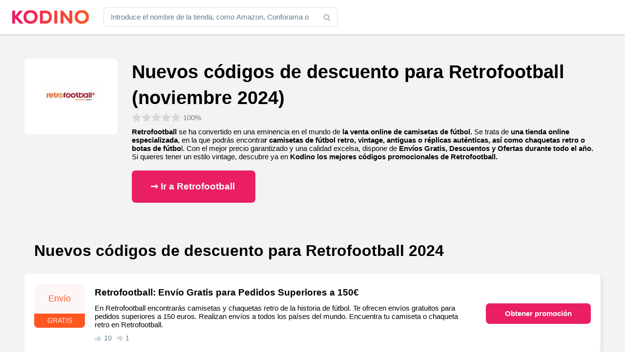

--- FILE ---
content_type: text/html; charset=UTF-8
request_url: https://www.kodino.com/es/tiendas/retrofootball
body_size: 25623
content:
<!DOCTYPE html><html lang="es" class="no-js">
<head><meta charset="utf-8"><script>if(navigator.userAgent.match(/MSIE|Internet Explorer/i)||navigator.userAgent.match(/Trident\/7\..*?rv:11/i)){var href=document.location.href;if(!href.match(/[?&]nowprocket/)){if(href.indexOf("?")==-1){if(href.indexOf("#")==-1){document.location.href=href+"?nowprocket=1"}else{document.location.href=href.replace("#","?nowprocket=1#")}}else{if(href.indexOf("#")==-1){document.location.href=href+"&nowprocket=1"}else{document.location.href=href.replace("#","&nowprocket=1#")}}}}</script><script>(()=>{class RocketLazyLoadScripts{constructor(){this.v="1.2.6",this.triggerEvents=["keydown","mousedown","mousemove","touchmove","touchstart","touchend","wheel"],this.userEventHandler=this.t.bind(this),this.touchStartHandler=this.i.bind(this),this.touchMoveHandler=this.o.bind(this),this.touchEndHandler=this.h.bind(this),this.clickHandler=this.u.bind(this),this.interceptedClicks=[],this.interceptedClickListeners=[],this.l(this),window.addEventListener("pageshow",(t=>{this.persisted=t.persisted,this.everythingLoaded&&this.m()})),this.CSPIssue=sessionStorage.getItem("rocketCSPIssue"),document.addEventListener("securitypolicyviolation",(t=>{this.CSPIssue||"script-src-elem"!==t.violatedDirective||"data"!==t.blockedURI||(this.CSPIssue=!0,sessionStorage.setItem("rocketCSPIssue",!0))})),document.addEventListener("DOMContentLoaded",(()=>{this.k()})),this.delayedScripts={normal:[],async:[],defer:[]},this.trash=[],this.allJQueries=[]}p(t){document.hidden?t.t():(this.triggerEvents.forEach((e=>window.addEventListener(e,t.userEventHandler,{passive:!0}))),window.addEventListener("touchstart",t.touchStartHandler,{passive:!0}),window.addEventListener("mousedown",t.touchStartHandler),document.addEventListener("visibilitychange",t.userEventHandler))}_(){this.triggerEvents.forEach((t=>window.removeEventListener(t,this.userEventHandler,{passive:!0}))),document.removeEventListener("visibilitychange",this.userEventHandler)}i(t){"HTML"!==t.target.tagName&&(window.addEventListener("touchend",this.touchEndHandler),window.addEventListener("mouseup",this.touchEndHandler),window.addEventListener("touchmove",this.touchMoveHandler,{passive:!0}),window.addEventListener("mousemove",this.touchMoveHandler),t.target.addEventListener("click",this.clickHandler),this.L(t.target,!0),this.S(t.target,"onclick","rocket-onclick"),this.C())}o(t){window.removeEventListener("touchend",this.touchEndHandler),window.removeEventListener("mouseup",this.touchEndHandler),window.removeEventListener("touchmove",this.touchMoveHandler,{passive:!0}),window.removeEventListener("mousemove",this.touchMoveHandler),t.target.removeEventListener("click",this.clickHandler),this.L(t.target,!1),this.S(t.target,"rocket-onclick","onclick"),this.M()}h(){window.removeEventListener("touchend",this.touchEndHandler),window.removeEventListener("mouseup",this.touchEndHandler),window.removeEventListener("touchmove",this.touchMoveHandler,{passive:!0}),window.removeEventListener("mousemove",this.touchMoveHandler)}u(t){t.target.removeEventListener("click",this.clickHandler),this.L(t.target,!1),this.S(t.target,"rocket-onclick","onclick"),this.interceptedClicks.push(t),t.preventDefault(),t.stopPropagation(),t.stopImmediatePropagation(),this.M()}O(){window.removeEventListener("touchstart",this.touchStartHandler,{passive:!0}),window.removeEventListener("mousedown",this.touchStartHandler),this.interceptedClicks.forEach((t=>{t.target.dispatchEvent(new MouseEvent("click",{view:t.view,bubbles:!0,cancelable:!0}))}))}l(t){EventTarget.prototype.addEventListenerWPRocketBase=EventTarget.prototype.addEventListener,EventTarget.prototype.addEventListener=function(e,i,o){"click"!==e||t.windowLoaded||i===t.clickHandler||t.interceptedClickListeners.push({target:this,func:i,options:o}),(this||window).addEventListenerWPRocketBase(e,i,o)}}L(t,e){this.interceptedClickListeners.forEach((i=>{i.target===t&&(e?t.removeEventListener("click",i.func,i.options):t.addEventListener("click",i.func,i.options))})),t.parentNode!==document.documentElement&&this.L(t.parentNode,e)}D(){return new Promise((t=>{this.P?this.M=t:t()}))}C(){this.P=!0}M(){this.P=!1}S(t,e,i){t.hasAttribute&&t.hasAttribute(e)&&(event.target.setAttribute(i,event.target.getAttribute(e)),event.target.removeAttribute(e))}t(){this._(this),"loading"===document.readyState?document.addEventListener("DOMContentLoaded",this.R.bind(this)):this.R()}k(){let t=[];document.querySelectorAll("script[type=rocketlazyloadscript][data-rocket-src]").forEach((e=>{let i=e.getAttribute("data-rocket-src");if(i&&!i.startsWith("data:")){0===i.indexOf("//")&&(i=location.protocol+i);try{const o=new URL(i).origin;o!==location.origin&&t.push({src:o,crossOrigin:e.crossOrigin||"module"===e.getAttribute("data-rocket-type")})}catch(t){}}})),t=[...new Map(t.map((t=>[JSON.stringify(t),t]))).values()],this.T(t,"preconnect")}async R(){this.lastBreath=Date.now(),this.j(this),this.F(this),this.I(),this.W(),this.q(),await this.A(this.delayedScripts.normal),await this.A(this.delayedScripts.defer),await this.A(this.delayedScripts.async);try{await this.U(),await this.H(this),await this.J()}catch(t){console.error(t)}window.dispatchEvent(new Event("rocket-allScriptsLoaded")),this.everythingLoaded=!0,this.D().then((()=>{this.O()})),this.N()}W(){document.querySelectorAll("script[type=rocketlazyloadscript]").forEach((t=>{t.hasAttribute("data-rocket-src")?t.hasAttribute("async")&&!1!==t.async?this.delayedScripts.async.push(t):t.hasAttribute("defer")&&!1!==t.defer||"module"===t.getAttribute("data-rocket-type")?this.delayedScripts.defer.push(t):this.delayedScripts.normal.push(t):this.delayedScripts.normal.push(t)}))}async B(t){if(await this.G(),!0!==t.noModule||!("noModule"in HTMLScriptElement.prototype))return new Promise((e=>{let i;function o(){(i||t).setAttribute("data-rocket-status","executed"),e()}try{if(navigator.userAgent.indexOf("Firefox/")>0||""===navigator.vendor||this.CSPIssue)i=document.createElement("script"),[...t.attributes].forEach((t=>{let e=t.nodeName;"type"!==e&&("data-rocket-type"===e&&(e="type"),"data-rocket-src"===e&&(e="src"),i.setAttribute(e,t.nodeValue))})),t.text&&(i.text=t.text),i.hasAttribute("src")?(i.addEventListener("load",o),i.addEventListener("error",(function(){i.setAttribute("data-rocket-status","failed-network"),e()})),setTimeout((()=>{i.isConnected||e()}),1)):(i.text=t.text,o()),t.parentNode.replaceChild(i,t);else{const i=t.getAttribute("data-rocket-type"),s=t.getAttribute("data-rocket-src");i?(t.type=i,t.removeAttribute("data-rocket-type")):t.removeAttribute("type"),t.addEventListener("load",o),t.addEventListener("error",(i=>{this.CSPIssue&&i.target.src.startsWith("data:")?(console.log("WPRocket: data-uri blocked by CSP -> fallback"),t.removeAttribute("src"),this.B(t).then(e)):(t.setAttribute("data-rocket-status","failed-network"),e())})),s?(t.removeAttribute("data-rocket-src"),t.src=s):t.src="data:text/javascript;base64,"+window.btoa(unescape(encodeURIComponent(t.text)))}}catch(i){t.setAttribute("data-rocket-status","failed-transform"),e()}}));t.setAttribute("data-rocket-status","skipped")}async A(t){const e=t.shift();return e&&e.isConnected?(await this.B(e),this.A(t)):Promise.resolve()}q(){this.T([...this.delayedScripts.normal,...this.delayedScripts.defer,...this.delayedScripts.async],"preload")}T(t,e){var i=document.createDocumentFragment();t.forEach((t=>{const o=t.getAttribute&&t.getAttribute("data-rocket-src")||t.src;if(o&&!o.startsWith("data:")){const s=document.createElement("link");s.href=o,s.rel=e,"preconnect"!==e&&(s.as="script"),t.getAttribute&&"module"===t.getAttribute("data-rocket-type")&&(s.crossOrigin=!0),t.crossOrigin&&(s.crossOrigin=t.crossOrigin),t.integrity&&(s.integrity=t.integrity),i.appendChild(s),this.trash.push(s)}})),document.head.appendChild(i)}j(t){let e={};function i(i,o){return e[o].eventsToRewrite.indexOf(i)>=0&&!t.everythingLoaded?"rocket-"+i:i}function o(t,o){!function(t){e[t]||(e[t]={originalFunctions:{add:t.addEventListener,remove:t.removeEventListener},eventsToRewrite:[]},t.addEventListener=function(){arguments[0]=i(arguments[0],t),e[t].originalFunctions.add.apply(t,arguments)},t.removeEventListener=function(){arguments[0]=i(arguments[0],t),e[t].originalFunctions.remove.apply(t,arguments)})}(t),e[t].eventsToRewrite.push(o)}function s(e,i){let o=e[i];e[i]=null,Object.defineProperty(e,i,{get:()=>o||function(){},set(s){t.everythingLoaded?o=s:e["rocket"+i]=o=s}})}o(document,"DOMContentLoaded"),o(window,"DOMContentLoaded"),o(window,"load"),o(window,"pageshow"),o(document,"readystatechange"),s(document,"onreadystatechange"),s(window,"onload"),s(window,"onpageshow");try{Object.defineProperty(document,"readyState",{get:()=>t.rocketReadyState,set(e){t.rocketReadyState=e},configurable:!0}),document.readyState="loading"}catch(t){console.log("WPRocket DJE readyState conflict, bypassing")}}F(t){let e;function i(e){return t.everythingLoaded?e:e.split(" ").map((t=>"load"===t||0===t.indexOf("load.")?"rocket-jquery-load":t)).join(" ")}function o(o){function s(t){const e=o.fn[t];o.fn[t]=o.fn.init.prototype[t]=function(){return this[0]===window&&("string"==typeof arguments[0]||arguments[0]instanceof String?arguments[0]=i(arguments[0]):"object"==typeof arguments[0]&&Object.keys(arguments[0]).forEach((t=>{const e=arguments[0][t];delete arguments[0][t],arguments[0][i(t)]=e}))),e.apply(this,arguments),this}}o&&o.fn&&!t.allJQueries.includes(o)&&(o.fn.ready=o.fn.init.prototype.ready=function(e){return t.domReadyFired?e.bind(document)(o):document.addEventListener("rocket-DOMContentLoaded",(()=>e.bind(document)(o))),o([])},s("on"),s("one"),t.allJQueries.push(o)),e=o}o(window.jQuery),Object.defineProperty(window,"jQuery",{get:()=>e,set(t){o(t)}})}async H(t){const e=document.querySelector("script[data-webpack]");e&&(await async function(){return new Promise((t=>{e.addEventListener("load",t),e.addEventListener("error",t)}))}(),await t.K(),await t.H(t))}async U(){this.domReadyFired=!0;try{document.readyState="interactive"}catch(t){}await this.G(),document.dispatchEvent(new Event("rocket-readystatechange")),await this.G(),document.rocketonreadystatechange&&document.rocketonreadystatechange(),await this.G(),document.dispatchEvent(new Event("rocket-DOMContentLoaded")),await this.G(),window.dispatchEvent(new Event("rocket-DOMContentLoaded"))}async J(){try{document.readyState="complete"}catch(t){}await this.G(),document.dispatchEvent(new Event("rocket-readystatechange")),await this.G(),document.rocketonreadystatechange&&document.rocketonreadystatechange(),await this.G(),window.dispatchEvent(new Event("rocket-load")),await this.G(),window.rocketonload&&window.rocketonload(),await this.G(),this.allJQueries.forEach((t=>t(window).trigger("rocket-jquery-load"))),await this.G();const t=new Event("rocket-pageshow");t.persisted=this.persisted,window.dispatchEvent(t),await this.G(),window.rocketonpageshow&&window.rocketonpageshow({persisted:this.persisted}),this.windowLoaded=!0}m(){document.onreadystatechange&&document.onreadystatechange(),window.onload&&window.onload(),window.onpageshow&&window.onpageshow({persisted:this.persisted})}I(){const t=new Map;document.write=document.writeln=function(e){const i=document.currentScript;i||console.error("WPRocket unable to document.write this: "+e);const o=document.createRange(),s=i.parentElement;let n=t.get(i);void 0===n&&(n=i.nextSibling,t.set(i,n));const c=document.createDocumentFragment();o.setStart(c,0),c.appendChild(o.createContextualFragment(e)),s.insertBefore(c,n)}}async G(){Date.now()-this.lastBreath>45&&(await this.K(),this.lastBreath=Date.now())}async K(){return document.hidden?new Promise((t=>setTimeout(t))):new Promise((t=>requestAnimationFrame(t)))}N(){this.trash.forEach((t=>t.remove()))}static run(){const t=new RocketLazyLoadScripts;t.p(t)}}RocketLazyLoadScripts.run()})();</script>
<!-- Google tag (gtag.js) -->
<script type="rocketlazyloadscript" async data-rocket-src="https://www.googletagmanager.com/gtag/js?id=G-XS7BQ7TP7M"></script>
<script type="rocketlazyloadscript">
  window.dataLayer = window.dataLayer || [];
  function gtag(){dataLayer.push(arguments);}
  gtag('js', new Date());

  gtag('config', 'G-XS7BQ7TP7M');
</script>
<script async src="https://pagead2.googlesyndication.com/pagead/js/adsbygoogle.js?client=ca-pub-9065286731558222"
     crossorigin="anonymous"></script>

<title>Nuevos códigos de descuento para Retrofootball (noviembre 2024) — Kodino</title>
    <meta name="author" content="Kintaro s. r. o." />
    <meta name="keywords" content="cupón Retrofootball, Códigos promocionales  Retrofootball, Descuento Retrofootball, Código Retrofootball, Códigos Retrofootball" />
    <meta name="description" content="Retrofootball se ha convertido en una eminencia en el mundo de la venta online de camisetas de fútbol. Se trata de una tienda online especializada, en la que…"/>
    <meta name="viewport" content="width=device-width, initial-scale=1">
    <meta name="robots" content="index, follow, max-image-preview:large" />
    <link rel="apple-touch-icon" sizes="180x180" href="/apple-touch-icon.png">
    <link rel="icon" type="image/png" sizes="32x32" href="/favicon-32x32.png">
    <link rel="icon" type="image/png" sizes="16x16" href="/favicon-16x16.png">
    <link rel="manifest" href="/site.webmanifest">
    <link rel="mask-icon" href="/safari-pinned-tab.svg" color="#5bbad5">
    <meta name="msapplication-TileColor" content="#2d89ef">
    <meta name="theme-color" content="#ffffff">
    <meta property="og:type" content="article" />
    <meta property="og:title" content="Códigos promocionales  Retrofootball  (noviembre 2024" />
    <meta property="og:description" content="Retrofootball se ha convertido en una eminencia en el mundo de la venta online de camisetas de fútbol. Se trata de una tienda online especializada, en la que podrás encontrar camisetas de fútbol retro, vintage, antiguas o réplicas auténticas, así como chaquetas retro o botas de fútbol. Con el mejor precio garantizado y una calidad [&hellip;]" />
    <meta property="og:url" content="https://www.kodino.com/es/tiendas/retrofootball" />
    <meta property="og:site_name" content="Kodino" />
    <meta property="og:image" content="https://www.kodino.com/es/wp-content/themes/kodino/assets/img/share/es.jpg" />
    <meta property="og:image:alt" content="Retrofootball" />
    <meta property="fb:app_id" content="868173903717417" />
    <meta name="twitter:card" content="summary" />
    <meta name='robots' content='max-image-preview:large' />
<script type="rocketlazyloadscript" data-rocket-src="https://www.kodino.com/es/wp-json/custom/v1/generate-tcf-config?v=32" data-rocket-defer defer></script>
<script type="rocketlazyloadscript">window.addEventListener('DOMContentLoaded', function() {
document.addEventListener('ctTCModelUpdated', function(e) {
    sendTCStringToServer(e.detail.encodedTCString);
});
function sendTCStringToServer(encodedTCString){
    jQuery.ajax({
        url: ct_ultimate_gdpr_cookie.ajaxurl,
        type: 'POST',
        data: {
            action: 'ct_ultimate_gdpr_consent_give_tcf',
            data: encodedTCString,
            nonce: 'fae1e61e21'
        },
    });
}
});</script>

<script type="rocketlazyloadscript" data-rocket-type="text/javascript">
/* <![CDATA[ */
window._wpemojiSettings = {"baseUrl":"https:\/\/s.w.org\/images\/core\/emoji\/15.0.3\/72x72\/","ext":".png","svgUrl":"https:\/\/s.w.org\/images\/core\/emoji\/15.0.3\/svg\/","svgExt":".svg","source":{"concatemoji":"https:\/\/www.kodino.com\/es\/wp-includes\/js\/wp-emoji-release.min.js?ver=b6cb6d3599345ca3e8d4f5f6745447a0"}};
/*! This file is auto-generated */
!function(i,n){var o,s,e;function c(e){try{var t={supportTests:e,timestamp:(new Date).valueOf()};sessionStorage.setItem(o,JSON.stringify(t))}catch(e){}}function p(e,t,n){e.clearRect(0,0,e.canvas.width,e.canvas.height),e.fillText(t,0,0);var t=new Uint32Array(e.getImageData(0,0,e.canvas.width,e.canvas.height).data),r=(e.clearRect(0,0,e.canvas.width,e.canvas.height),e.fillText(n,0,0),new Uint32Array(e.getImageData(0,0,e.canvas.width,e.canvas.height).data));return t.every(function(e,t){return e===r[t]})}function u(e,t,n){switch(t){case"flag":return n(e,"\ud83c\udff3\ufe0f\u200d\u26a7\ufe0f","\ud83c\udff3\ufe0f\u200b\u26a7\ufe0f")?!1:!n(e,"\ud83c\uddfa\ud83c\uddf3","\ud83c\uddfa\u200b\ud83c\uddf3")&&!n(e,"\ud83c\udff4\udb40\udc67\udb40\udc62\udb40\udc65\udb40\udc6e\udb40\udc67\udb40\udc7f","\ud83c\udff4\u200b\udb40\udc67\u200b\udb40\udc62\u200b\udb40\udc65\u200b\udb40\udc6e\u200b\udb40\udc67\u200b\udb40\udc7f");case"emoji":return!n(e,"\ud83d\udc26\u200d\u2b1b","\ud83d\udc26\u200b\u2b1b")}return!1}function f(e,t,n){var r="undefined"!=typeof WorkerGlobalScope&&self instanceof WorkerGlobalScope?new OffscreenCanvas(300,150):i.createElement("canvas"),a=r.getContext("2d",{willReadFrequently:!0}),o=(a.textBaseline="top",a.font="600 32px Arial",{});return e.forEach(function(e){o[e]=t(a,e,n)}),o}function t(e){var t=i.createElement("script");t.src=e,t.defer=!0,i.head.appendChild(t)}"undefined"!=typeof Promise&&(o="wpEmojiSettingsSupports",s=["flag","emoji"],n.supports={everything:!0,everythingExceptFlag:!0},e=new Promise(function(e){i.addEventListener("DOMContentLoaded",e,{once:!0})}),new Promise(function(t){var n=function(){try{var e=JSON.parse(sessionStorage.getItem(o));if("object"==typeof e&&"number"==typeof e.timestamp&&(new Date).valueOf()<e.timestamp+604800&&"object"==typeof e.supportTests)return e.supportTests}catch(e){}return null}();if(!n){if("undefined"!=typeof Worker&&"undefined"!=typeof OffscreenCanvas&&"undefined"!=typeof URL&&URL.createObjectURL&&"undefined"!=typeof Blob)try{var e="postMessage("+f.toString()+"("+[JSON.stringify(s),u.toString(),p.toString()].join(",")+"));",r=new Blob([e],{type:"text/javascript"}),a=new Worker(URL.createObjectURL(r),{name:"wpTestEmojiSupports"});return void(a.onmessage=function(e){c(n=e.data),a.terminate(),t(n)})}catch(e){}c(n=f(s,u,p))}t(n)}).then(function(e){for(var t in e)n.supports[t]=e[t],n.supports.everything=n.supports.everything&&n.supports[t],"flag"!==t&&(n.supports.everythingExceptFlag=n.supports.everythingExceptFlag&&n.supports[t]);n.supports.everythingExceptFlag=n.supports.everythingExceptFlag&&!n.supports.flag,n.DOMReady=!1,n.readyCallback=function(){n.DOMReady=!0}}).then(function(){return e}).then(function(){var e;n.supports.everything||(n.readyCallback(),(e=n.source||{}).concatemoji?t(e.concatemoji):e.wpemoji&&e.twemoji&&(t(e.twemoji),t(e.wpemoji)))}))}((window,document),window._wpemojiSettings);
/* ]]> */
</script>
<link rel='stylesheet' id='ct-ultimate-gdpr-cookie-popup-css' href='https://www.kodino.com/es/wp-content/plugins/ct-ultimate-gdpr/assets/css/cookie-popup.min.css?ver=b6cb6d3599345ca3e8d4f5f6745447a0' type='text/css' media='all' />
<link data-minify="1" rel='stylesheet' id='ct-ultimate-gdpr-custom-fonts-css' href='https://www.kodino.com/es/wp-content/cache/min/1/es/wp-content/plugins/ct-ultimate-gdpr/assets/css/fonts/fonts.css?ver=1730908568' type='text/css' media='all' />
<link data-minify="1" rel='stylesheet' id='dashicons-css' href='https://www.kodino.com/es/wp-content/cache/min/1/es/wp-includes/css/dashicons.min.css?ver=1730908568' type='text/css' media='all' />
<style id='wp-emoji-styles-inline-css' type='text/css'>

	img.wp-smiley, img.emoji {
		display: inline !important;
		border: none !important;
		box-shadow: none !important;
		height: 1em !important;
		width: 1em !important;
		margin: 0 0.07em !important;
		vertical-align: -0.1em !important;
		background: none !important;
		padding: 0 !important;
	}
</style>
<link data-minify="1" rel='stylesheet' id='mpp_gutenberg-css' href='https://www.kodino.com/es/wp-content/cache/min/1/es/wp-content/plugins/metronet-profile-picture/dist/blocks.style.build.css?ver=1730908568' type='text/css' media='all' />
<style id='classic-theme-styles-inline-css' type='text/css'>
/*! This file is auto-generated */
.wp-block-button__link{color:#fff;background-color:#32373c;border-radius:9999px;box-shadow:none;text-decoration:none;padding:calc(.667em + 2px) calc(1.333em + 2px);font-size:1.125em}.wp-block-file__button{background:#32373c;color:#fff;text-decoration:none}
</style>
<style id='global-styles-inline-css' type='text/css'>
:root{--wp--preset--aspect-ratio--square: 1;--wp--preset--aspect-ratio--4-3: 4/3;--wp--preset--aspect-ratio--3-4: 3/4;--wp--preset--aspect-ratio--3-2: 3/2;--wp--preset--aspect-ratio--2-3: 2/3;--wp--preset--aspect-ratio--16-9: 16/9;--wp--preset--aspect-ratio--9-16: 9/16;--wp--preset--color--black: #000000;--wp--preset--color--cyan-bluish-gray: #abb8c3;--wp--preset--color--white: #ffffff;--wp--preset--color--pale-pink: #f78da7;--wp--preset--color--vivid-red: #cf2e2e;--wp--preset--color--luminous-vivid-orange: #ff6900;--wp--preset--color--luminous-vivid-amber: #fcb900;--wp--preset--color--light-green-cyan: #7bdcb5;--wp--preset--color--vivid-green-cyan: #00d084;--wp--preset--color--pale-cyan-blue: #8ed1fc;--wp--preset--color--vivid-cyan-blue: #0693e3;--wp--preset--color--vivid-purple: #9b51e0;--wp--preset--gradient--vivid-cyan-blue-to-vivid-purple: linear-gradient(135deg,rgba(6,147,227,1) 0%,rgb(155,81,224) 100%);--wp--preset--gradient--light-green-cyan-to-vivid-green-cyan: linear-gradient(135deg,rgb(122,220,180) 0%,rgb(0,208,130) 100%);--wp--preset--gradient--luminous-vivid-amber-to-luminous-vivid-orange: linear-gradient(135deg,rgba(252,185,0,1) 0%,rgba(255,105,0,1) 100%);--wp--preset--gradient--luminous-vivid-orange-to-vivid-red: linear-gradient(135deg,rgba(255,105,0,1) 0%,rgb(207,46,46) 100%);--wp--preset--gradient--very-light-gray-to-cyan-bluish-gray: linear-gradient(135deg,rgb(238,238,238) 0%,rgb(169,184,195) 100%);--wp--preset--gradient--cool-to-warm-spectrum: linear-gradient(135deg,rgb(74,234,220) 0%,rgb(151,120,209) 20%,rgb(207,42,186) 40%,rgb(238,44,130) 60%,rgb(251,105,98) 80%,rgb(254,248,76) 100%);--wp--preset--gradient--blush-light-purple: linear-gradient(135deg,rgb(255,206,236) 0%,rgb(152,150,240) 100%);--wp--preset--gradient--blush-bordeaux: linear-gradient(135deg,rgb(254,205,165) 0%,rgb(254,45,45) 50%,rgb(107,0,62) 100%);--wp--preset--gradient--luminous-dusk: linear-gradient(135deg,rgb(255,203,112) 0%,rgb(199,81,192) 50%,rgb(65,88,208) 100%);--wp--preset--gradient--pale-ocean: linear-gradient(135deg,rgb(255,245,203) 0%,rgb(182,227,212) 50%,rgb(51,167,181) 100%);--wp--preset--gradient--electric-grass: linear-gradient(135deg,rgb(202,248,128) 0%,rgb(113,206,126) 100%);--wp--preset--gradient--midnight: linear-gradient(135deg,rgb(2,3,129) 0%,rgb(40,116,252) 100%);--wp--preset--font-size--small: 13px;--wp--preset--font-size--medium: 20px;--wp--preset--font-size--large: 36px;--wp--preset--font-size--x-large: 42px;--wp--preset--spacing--20: 0.44rem;--wp--preset--spacing--30: 0.67rem;--wp--preset--spacing--40: 1rem;--wp--preset--spacing--50: 1.5rem;--wp--preset--spacing--60: 2.25rem;--wp--preset--spacing--70: 3.38rem;--wp--preset--spacing--80: 5.06rem;--wp--preset--shadow--natural: 6px 6px 9px rgba(0, 0, 0, 0.2);--wp--preset--shadow--deep: 12px 12px 50px rgba(0, 0, 0, 0.4);--wp--preset--shadow--sharp: 6px 6px 0px rgba(0, 0, 0, 0.2);--wp--preset--shadow--outlined: 6px 6px 0px -3px rgba(255, 255, 255, 1), 6px 6px rgba(0, 0, 0, 1);--wp--preset--shadow--crisp: 6px 6px 0px rgba(0, 0, 0, 1);}:where(.is-layout-flex){gap: 0.5em;}:where(.is-layout-grid){gap: 0.5em;}body .is-layout-flex{display: flex;}.is-layout-flex{flex-wrap: wrap;align-items: center;}.is-layout-flex > :is(*, div){margin: 0;}body .is-layout-grid{display: grid;}.is-layout-grid > :is(*, div){margin: 0;}:where(.wp-block-columns.is-layout-flex){gap: 2em;}:where(.wp-block-columns.is-layout-grid){gap: 2em;}:where(.wp-block-post-template.is-layout-flex){gap: 1.25em;}:where(.wp-block-post-template.is-layout-grid){gap: 1.25em;}.has-black-color{color: var(--wp--preset--color--black) !important;}.has-cyan-bluish-gray-color{color: var(--wp--preset--color--cyan-bluish-gray) !important;}.has-white-color{color: var(--wp--preset--color--white) !important;}.has-pale-pink-color{color: var(--wp--preset--color--pale-pink) !important;}.has-vivid-red-color{color: var(--wp--preset--color--vivid-red) !important;}.has-luminous-vivid-orange-color{color: var(--wp--preset--color--luminous-vivid-orange) !important;}.has-luminous-vivid-amber-color{color: var(--wp--preset--color--luminous-vivid-amber) !important;}.has-light-green-cyan-color{color: var(--wp--preset--color--light-green-cyan) !important;}.has-vivid-green-cyan-color{color: var(--wp--preset--color--vivid-green-cyan) !important;}.has-pale-cyan-blue-color{color: var(--wp--preset--color--pale-cyan-blue) !important;}.has-vivid-cyan-blue-color{color: var(--wp--preset--color--vivid-cyan-blue) !important;}.has-vivid-purple-color{color: var(--wp--preset--color--vivid-purple) !important;}.has-black-background-color{background-color: var(--wp--preset--color--black) !important;}.has-cyan-bluish-gray-background-color{background-color: var(--wp--preset--color--cyan-bluish-gray) !important;}.has-white-background-color{background-color: var(--wp--preset--color--white) !important;}.has-pale-pink-background-color{background-color: var(--wp--preset--color--pale-pink) !important;}.has-vivid-red-background-color{background-color: var(--wp--preset--color--vivid-red) !important;}.has-luminous-vivid-orange-background-color{background-color: var(--wp--preset--color--luminous-vivid-orange) !important;}.has-luminous-vivid-amber-background-color{background-color: var(--wp--preset--color--luminous-vivid-amber) !important;}.has-light-green-cyan-background-color{background-color: var(--wp--preset--color--light-green-cyan) !important;}.has-vivid-green-cyan-background-color{background-color: var(--wp--preset--color--vivid-green-cyan) !important;}.has-pale-cyan-blue-background-color{background-color: var(--wp--preset--color--pale-cyan-blue) !important;}.has-vivid-cyan-blue-background-color{background-color: var(--wp--preset--color--vivid-cyan-blue) !important;}.has-vivid-purple-background-color{background-color: var(--wp--preset--color--vivid-purple) !important;}.has-black-border-color{border-color: var(--wp--preset--color--black) !important;}.has-cyan-bluish-gray-border-color{border-color: var(--wp--preset--color--cyan-bluish-gray) !important;}.has-white-border-color{border-color: var(--wp--preset--color--white) !important;}.has-pale-pink-border-color{border-color: var(--wp--preset--color--pale-pink) !important;}.has-vivid-red-border-color{border-color: var(--wp--preset--color--vivid-red) !important;}.has-luminous-vivid-orange-border-color{border-color: var(--wp--preset--color--luminous-vivid-orange) !important;}.has-luminous-vivid-amber-border-color{border-color: var(--wp--preset--color--luminous-vivid-amber) !important;}.has-light-green-cyan-border-color{border-color: var(--wp--preset--color--light-green-cyan) !important;}.has-vivid-green-cyan-border-color{border-color: var(--wp--preset--color--vivid-green-cyan) !important;}.has-pale-cyan-blue-border-color{border-color: var(--wp--preset--color--pale-cyan-blue) !important;}.has-vivid-cyan-blue-border-color{border-color: var(--wp--preset--color--vivid-cyan-blue) !important;}.has-vivid-purple-border-color{border-color: var(--wp--preset--color--vivid-purple) !important;}.has-vivid-cyan-blue-to-vivid-purple-gradient-background{background: var(--wp--preset--gradient--vivid-cyan-blue-to-vivid-purple) !important;}.has-light-green-cyan-to-vivid-green-cyan-gradient-background{background: var(--wp--preset--gradient--light-green-cyan-to-vivid-green-cyan) !important;}.has-luminous-vivid-amber-to-luminous-vivid-orange-gradient-background{background: var(--wp--preset--gradient--luminous-vivid-amber-to-luminous-vivid-orange) !important;}.has-luminous-vivid-orange-to-vivid-red-gradient-background{background: var(--wp--preset--gradient--luminous-vivid-orange-to-vivid-red) !important;}.has-very-light-gray-to-cyan-bluish-gray-gradient-background{background: var(--wp--preset--gradient--very-light-gray-to-cyan-bluish-gray) !important;}.has-cool-to-warm-spectrum-gradient-background{background: var(--wp--preset--gradient--cool-to-warm-spectrum) !important;}.has-blush-light-purple-gradient-background{background: var(--wp--preset--gradient--blush-light-purple) !important;}.has-blush-bordeaux-gradient-background{background: var(--wp--preset--gradient--blush-bordeaux) !important;}.has-luminous-dusk-gradient-background{background: var(--wp--preset--gradient--luminous-dusk) !important;}.has-pale-ocean-gradient-background{background: var(--wp--preset--gradient--pale-ocean) !important;}.has-electric-grass-gradient-background{background: var(--wp--preset--gradient--electric-grass) !important;}.has-midnight-gradient-background{background: var(--wp--preset--gradient--midnight) !important;}.has-small-font-size{font-size: var(--wp--preset--font-size--small) !important;}.has-medium-font-size{font-size: var(--wp--preset--font-size--medium) !important;}.has-large-font-size{font-size: var(--wp--preset--font-size--large) !important;}.has-x-large-font-size{font-size: var(--wp--preset--font-size--x-large) !important;}
:where(.wp-block-post-template.is-layout-flex){gap: 1.25em;}:where(.wp-block-post-template.is-layout-grid){gap: 1.25em;}
:where(.wp-block-columns.is-layout-flex){gap: 2em;}:where(.wp-block-columns.is-layout-grid){gap: 2em;}
:root :where(.wp-block-pullquote){font-size: 1.5em;line-height: 1.6;}
</style>
<link data-minify="1" rel='stylesheet' id='cookie-law-info-css' href='https://www.kodino.com/es/wp-content/cache/min/1/es/wp-content/plugins/cookie-law-info/legacy/public/css/cookie-law-info-public.css?ver=1730908568' type='text/css' media='all' />
<link data-minify="1" rel='stylesheet' id='cookie-law-info-gdpr-css' href='https://www.kodino.com/es/wp-content/cache/min/1/es/wp-content/plugins/cookie-law-info/legacy/public/css/cookie-law-info-gdpr.css?ver=1730908568' type='text/css' media='all' />
<link rel='stylesheet' id='ct-ultimate-gdpr-css' href='https://www.kodino.com/es/wp-content/plugins/ct-ultimate-gdpr/assets/css/style.min.css?ver=5.2' type='text/css' media='all' />
<link data-minify="1" rel='stylesheet' id='ct-ultimate-gdpr-font-awesome-css' href='https://www.kodino.com/es/wp-content/cache/min/1/es/wp-content/plugins/ct-ultimate-gdpr/assets/css/fonts/font-awesome/css/font-awesome.min.css?ver=1730908568' type='text/css' media='all' />
<link rel='stylesheet' id='ct-ultimate-gdpr-jquery-ui-css' href='https://www.kodino.com/es/wp-content/plugins/ct-ultimate-gdpr/assets/css/jquery-ui.min.css?ver=b6cb6d3599345ca3e8d4f5f6745447a0' type='text/css' media='all' />
<style id='rocket-lazyload-inline-css' type='text/css'>
.rll-youtube-player{position:relative;padding-bottom:56.23%;height:0;overflow:hidden;max-width:100%;}.rll-youtube-player:focus-within{outline: 2px solid currentColor;outline-offset: 5px;}.rll-youtube-player iframe{position:absolute;top:0;left:0;width:100%;height:100%;z-index:100;background:0 0}.rll-youtube-player img{bottom:0;display:block;left:0;margin:auto;max-width:100%;width:100%;position:absolute;right:0;top:0;border:none;height:auto;-webkit-transition:.4s all;-moz-transition:.4s all;transition:.4s all}.rll-youtube-player img:hover{-webkit-filter:brightness(75%)}.rll-youtube-player .play{height:100%;width:100%;left:0;top:0;position:absolute;background:url(https://www.kodino.com/es/wp-content/plugins/wp-rocket/assets/img/youtube.png) no-repeat center;background-color: transparent !important;cursor:pointer;border:none;}
</style>
<script type="rocketlazyloadscript" data-rocket-type="text/javascript" data-rocket-src="https://www.kodino.com/es/wp-includes/js/jquery/jquery.min.js?ver=3.7.1" id="jquery-core-js" data-rocket-defer defer></script>
<script type="rocketlazyloadscript" data-rocket-type="text/javascript" data-rocket-src="https://www.kodino.com/es/wp-includes/js/jquery/jquery-migrate.min.js?ver=3.4.1" id="jquery-migrate-js" data-rocket-defer defer></script>
<script type="text/javascript" id="ct-ultimate-gdpr-tcfcmp-js-extra">
/* <![CDATA[ */
var ct_ultimate_gdpr_tcf = {"GVL_BASE_URL":"https:\/\/www.kodino.com\/es\/wp-json\/custom\/v1","GVL_LATEST_FILENAME":"get-vendor-list?v=32","DEBUG_MODE":"","CONSENT_MODE":"1","HIDE_TAB_2":"1"};
/* ]]> */
</script>
<script type="rocketlazyloadscript" data-minify="1" data-rocket-type="text/javascript" defer="defer" data-rocket-src="https://www.kodino.com/es/wp-content/cache/min/1/es/wp-content/plugins/ct-ultimate-gdpr/assets/tcf/dist/bundle.js?ver=1730908570" id="ct-ultimate-gdpr-tcfcmp-js"></script>
<script type="rocketlazyloadscript" data-minify="1" data-rocket-type="text/javascript" data-rocket-src="https://www.kodino.com/es/wp-content/cache/min/1/es/wp-content/plugins/ct-ultimate-gdpr/assets/js/service-facebook-pixel.js?ver=1730908570" id="ct-ultimate-gdpr-service-facebook-pixel-js" data-rocket-defer defer></script>
<script type="text/javascript" id="cookie-law-info-js-extra">
/* <![CDATA[ */
var Cli_Data = {"nn_cookie_ids":[],"cookielist":[],"non_necessary_cookies":[],"ccpaEnabled":"","ccpaRegionBased":"","ccpaBarEnabled":"","strictlyEnabled":["necessary","obligatoire"],"ccpaType":"gdpr","js_blocking":"1","custom_integration":"","triggerDomRefresh":"","secure_cookies":""};
var cli_cookiebar_settings = {"animate_speed_hide":"500","animate_speed_show":"500","background":"#f5f5f5","border":"#b1a6a6c2","border_on":"","button_1_button_colour":"#d81b60","button_1_button_hover":"#ad164d","button_1_link_colour":"#fff","button_1_as_button":"1","button_1_new_win":"","button_2_button_colour":"#333","button_2_button_hover":"#292929","button_2_link_colour":"#424242","button_2_as_button":"","button_2_hidebar":"","button_3_button_colour":"#eeeeee","button_3_button_hover":"#bebebe","button_3_link_colour":"#424242","button_3_as_button":"1","button_3_new_win":"","button_4_button_colour":"#eeeeee","button_4_button_hover":"#bebebe","button_4_link_colour":"#424242","button_4_as_button":"1","button_7_button_colour":"#d81b60","button_7_button_hover":"#ad164d","button_7_link_colour":"#fff","button_7_as_button":"1","button_7_new_win":"","font_family":"inherit","header_fix":"","notify_animate_hide":"1","notify_animate_show":"","notify_div_id":"#cookie-law-info-bar","notify_position_horizontal":"right","notify_position_vertical":"bottom","scroll_close":"1","scroll_close_reload":"","accept_close_reload":"","reject_close_reload":"","showagain_tab":"","showagain_background":"#fff","showagain_border":"#000","showagain_div_id":"#cookie-law-info-again","showagain_x_position":"100px","text":"#424242","show_once_yn":"","show_once":"10000","logging_on":"","as_popup":"","popup_overlay":"1","bar_heading_text":"","cookie_bar_as":"banner","popup_showagain_position":"bottom-right","widget_position":"left"};
var log_object = {"ajax_url":"https:\/\/www.kodino.com\/es\/wp-admin\/admin-ajax.php"};
/* ]]> */
</script>
<script type="rocketlazyloadscript" data-minify="1" data-rocket-type="text/javascript" data-rocket-src="https://www.kodino.com/es/wp-content/cache/min/1/es/wp-content/plugins/cookie-law-info/legacy/public/js/cookie-law-info-public.js?ver=1730908570" id="cookie-law-info-js" data-rocket-defer defer></script>
<script type="text/javascript" id="ct-ultimate-gdpr-cookie-list-js-extra">
/* <![CDATA[ */
var ct_ultimate_gdpr_cookie_list = {"list":[{"cookie_name":"cookielawinfo-checkbox-others","cookie_type_label":"","first_or_third_party":"Tercera parte","can_be_blocked":"1","session_or_persistent":"Persistente","expiry_time":"1735139471","purpose":""},{"cookie_name":"cookielawinfo-checkbox-advertisement","cookie_type_label":"","first_or_third_party":"Tercera parte","can_be_blocked":"1","session_or_persistent":"Persistente","expiry_time":"1735139471","purpose":""},{"cookie_name":"cookielawinfo-checkbox-analytics","cookie_type_label":"","first_or_third_party":"Tercera parte","can_be_blocked":"1","session_or_persistent":"Persistente","expiry_time":"1735139471","purpose":""},{"cookie_name":"cookielawinfo-checkbox-performance","cookie_type_label":"","first_or_third_party":"Tercera parte","can_be_blocked":"1","session_or_persistent":"Persistente","expiry_time":"1735139471","purpose":""},{"cookie_name":"cookielawinfo-checkbox-functional","cookie_type_label":"","first_or_third_party":"Tercera parte","can_be_blocked":"1","session_or_persistent":"Persistente","expiry_time":"1735139471","purpose":""},{"cookie_name":"cookielawinfo-checkbox-necessary","cookie_type_label":"","first_or_third_party":"Tercera parte","can_be_blocked":"1","session_or_persistent":"Persistente","expiry_time":"1735139471","purpose":""},{"cookie_name":"wordpress_logged_in_c2f7dad4ee8a8bb90ee8cd9c3a640c95","cookie_type_label":"","first_or_third_party":"Tercera parte","can_be_blocked":"1","session_or_persistent":"Sesi\u00f3n","expiry_time":"","purpose":""},{"cookie_name":"wordpress_sec_c2f7dad4ee8a8bb90ee8cd9c3a640c95","cookie_type_label":"","first_or_third_party":"Tercera parte","can_be_blocked":"1","session_or_persistent":"Sesi\u00f3n","expiry_time":"","purpose":""},{"cookie_name":"cookielawinfo-checkbox-others","cookie_type_label":"","first_or_third_party":"Tercera parte","can_be_blocked":"1","session_or_persistent":"Persistente","expiry_time":"1735139456","purpose":""},{"cookie_name":"cookielawinfo-checkbox-advertisement","cookie_type_label":"","first_or_third_party":"Tercera parte","can_be_blocked":"1","session_or_persistent":"Persistente","expiry_time":"1735139456","purpose":""},{"cookie_name":"cookielawinfo-checkbox-analytics","cookie_type_label":"","first_or_third_party":"Tercera parte","can_be_blocked":"1","session_or_persistent":"Persistente","expiry_time":"1735139456","purpose":""},{"cookie_name":"cookielawinfo-checkbox-performance","cookie_type_label":"","first_or_third_party":"Tercera parte","can_be_blocked":"1","session_or_persistent":"Persistente","expiry_time":"1735139456","purpose":""},{"cookie_name":"cookielawinfo-checkbox-functional","cookie_type_label":"","first_or_third_party":"Tercera parte","can_be_blocked":"1","session_or_persistent":"Persistente","expiry_time":"1735139456","purpose":""},{"cookie_name":"cookielawinfo-checkbox-necessary","cookie_type_label":"","first_or_third_party":"Tercera parte","can_be_blocked":"1","session_or_persistent":"Persistente","expiry_time":"1735139456","purpose":""},{"cookie_name":"wordpress_logged_in_c2f7dad4ee8a8bb90ee8cd9c3a640c95","cookie_type_label":"","first_or_third_party":"Tercera parte","can_be_blocked":"1","session_or_persistent":"Sesi\u00f3n","expiry_time":"","purpose":""},{"cookie_name":"wordpress_sec_c2f7dad4ee8a8bb90ee8cd9c3a640c95","cookie_type_label":"","first_or_third_party":"Tercera parte","can_be_blocked":"1","session_or_persistent":"Sesi\u00f3n","expiry_time":"","purpose":""},{"cookie_name":"cookielawinfo-checkbox-others","cookie_type_label":"","first_or_third_party":"Tercera parte","can_be_blocked":"1","session_or_persistent":"Persistente","expiry_time":"1735139435","purpose":""},{"cookie_name":"cookielawinfo-checkbox-advertisement","cookie_type_label":"","first_or_third_party":"Tercera parte","can_be_blocked":"1","session_or_persistent":"Persistente","expiry_time":"1735139435","purpose":""},{"cookie_name":"cookielawinfo-checkbox-analytics","cookie_type_label":"","first_or_third_party":"Tercera parte","can_be_blocked":"1","session_or_persistent":"Persistente","expiry_time":"1735139435","purpose":""},{"cookie_name":"cookielawinfo-checkbox-performance","cookie_type_label":"","first_or_third_party":"Tercera parte","can_be_blocked":"1","session_or_persistent":"Persistente","expiry_time":"1735139435","purpose":""},{"cookie_name":"cookielawinfo-checkbox-functional","cookie_type_label":"","first_or_third_party":"Tercera parte","can_be_blocked":"1","session_or_persistent":"Persistente","expiry_time":"1735139435","purpose":""},{"cookie_name":"cookielawinfo-checkbox-necessary","cookie_type_label":"","first_or_third_party":"Tercera parte","can_be_blocked":"1","session_or_persistent":"Persistente","expiry_time":"1735139435","purpose":""},{"cookie_name":"wordpress_logged_in_c2f7dad4ee8a8bb90ee8cd9c3a640c95","cookie_type_label":"","first_or_third_party":"Tercera parte","can_be_blocked":"1","session_or_persistent":"Sesi\u00f3n","expiry_time":"","purpose":""},{"cookie_name":"wordpress_sec_c2f7dad4ee8a8bb90ee8cd9c3a640c95","cookie_type_label":"","first_or_third_party":"Tercera parte","can_be_blocked":"1","session_or_persistent":"Sesi\u00f3n","expiry_time":"","purpose":""},{"cookie_name":"cookielawinfo-checkbox-others","cookie_type_label":"","first_or_third_party":"Tercera parte","can_be_blocked":"1","session_or_persistent":"Persistente","expiry_time":"1735139418","purpose":""},{"cookie_name":"cookielawinfo-checkbox-advertisement","cookie_type_label":"","first_or_third_party":"Tercera parte","can_be_blocked":"1","session_or_persistent":"Persistente","expiry_time":"1735139418","purpose":""},{"cookie_name":"cookielawinfo-checkbox-analytics","cookie_type_label":"","first_or_third_party":"Tercera parte","can_be_blocked":"1","session_or_persistent":"Persistente","expiry_time":"1735139418","purpose":""},{"cookie_name":"cookielawinfo-checkbox-performance","cookie_type_label":"","first_or_third_party":"Tercera parte","can_be_blocked":"1","session_or_persistent":"Persistente","expiry_time":"1735139418","purpose":""},{"cookie_name":"cookielawinfo-checkbox-functional","cookie_type_label":"","first_or_third_party":"Tercera parte","can_be_blocked":"1","session_or_persistent":"Persistente","expiry_time":"1735139418","purpose":""},{"cookie_name":"cookielawinfo-checkbox-necessary","cookie_type_label":"","first_or_third_party":"Tercera parte","can_be_blocked":"1","session_or_persistent":"Persistente","expiry_time":"1735139418","purpose":""},{"cookie_name":"wordpress_logged_in_c2f7dad4ee8a8bb90ee8cd9c3a640c95","cookie_type_label":"","first_or_third_party":"Tercera parte","can_be_blocked":"1","session_or_persistent":"Sesi\u00f3n","expiry_time":"","purpose":""},{"cookie_name":"wordpress_sec_c2f7dad4ee8a8bb90ee8cd9c3a640c95","cookie_type_label":"","first_or_third_party":"Tercera parte","can_be_blocked":"1","session_or_persistent":"Sesi\u00f3n","expiry_time":"","purpose":""},{"cookie_name":"cookielawinfo-checkbox-others","cookie_type_label":"","first_or_third_party":"Tercera parte","can_be_blocked":"1","session_or_persistent":"Persistente","expiry_time":"1735139399","purpose":""},{"cookie_name":"cookielawinfo-checkbox-advertisement","cookie_type_label":"","first_or_third_party":"Tercera parte","can_be_blocked":"1","session_or_persistent":"Persistente","expiry_time":"1735139399","purpose":""},{"cookie_name":"cookielawinfo-checkbox-analytics","cookie_type_label":"","first_or_third_party":"Tercera parte","can_be_blocked":"1","session_or_persistent":"Persistente","expiry_time":"1735139399","purpose":""},{"cookie_name":"cookielawinfo-checkbox-performance","cookie_type_label":"","first_or_third_party":"Tercera parte","can_be_blocked":"1","session_or_persistent":"Persistente","expiry_time":"1735139399","purpose":""},{"cookie_name":"cookielawinfo-checkbox-functional","cookie_type_label":"","first_or_third_party":"Tercera parte","can_be_blocked":"1","session_or_persistent":"Persistente","expiry_time":"1735139399","purpose":""},{"cookie_name":"cookielawinfo-checkbox-necessary","cookie_type_label":"","first_or_third_party":"Tercera parte","can_be_blocked":"1","session_or_persistent":"Persistente","expiry_time":"1735139399","purpose":""},{"cookie_name":"wordpress_logged_in_c2f7dad4ee8a8bb90ee8cd9c3a640c95","cookie_type_label":"","first_or_third_party":"Tercera parte","can_be_blocked":"1","session_or_persistent":"Sesi\u00f3n","expiry_time":"","purpose":""},{"cookie_name":"wordpress_sec_c2f7dad4ee8a8bb90ee8cd9c3a640c95","cookie_type_label":"","first_or_third_party":"Tercera parte","can_be_blocked":"1","session_or_persistent":"Sesi\u00f3n","expiry_time":"","purpose":""},{"cookie_name":"cookielawinfo-checkbox-others","cookie_type_label":"","first_or_third_party":"Tercera parte","can_be_blocked":"1","session_or_persistent":"Persistente","expiry_time":"1735139380","purpose":""},{"cookie_name":"cookielawinfo-checkbox-advertisement","cookie_type_label":"","first_or_third_party":"Tercera parte","can_be_blocked":"1","session_or_persistent":"Persistente","expiry_time":"1735139380","purpose":""},{"cookie_name":"cookielawinfo-checkbox-analytics","cookie_type_label":"","first_or_third_party":"Tercera parte","can_be_blocked":"1","session_or_persistent":"Persistente","expiry_time":"1735139380","purpose":""},{"cookie_name":"cookielawinfo-checkbox-performance","cookie_type_label":"","first_or_third_party":"Tercera parte","can_be_blocked":"1","session_or_persistent":"Persistente","expiry_time":"1735139380","purpose":""},{"cookie_name":"cookielawinfo-checkbox-functional","cookie_type_label":"","first_or_third_party":"Tercera parte","can_be_blocked":"1","session_or_persistent":"Persistente","expiry_time":"1735139380","purpose":""},{"cookie_name":"cookielawinfo-checkbox-necessary","cookie_type_label":"","first_or_third_party":"Tercera parte","can_be_blocked":"1","session_or_persistent":"Persistente","expiry_time":"1735139380","purpose":""},{"cookie_name":"wordpress_logged_in_c2f7dad4ee8a8bb90ee8cd9c3a640c95","cookie_type_label":"","first_or_third_party":"Tercera parte","can_be_blocked":"1","session_or_persistent":"Sesi\u00f3n","expiry_time":"","purpose":""},{"cookie_name":"wordpress_sec_c2f7dad4ee8a8bb90ee8cd9c3a640c95","cookie_type_label":"","first_or_third_party":"Tercera parte","can_be_blocked":"1","session_or_persistent":"Sesi\u00f3n","expiry_time":"","purpose":""},{"cookie_name":"cookielawinfo-checkbox-others","cookie_type_label":"","first_or_third_party":"Tercera parte","can_be_blocked":"1","session_or_persistent":"Persistente","expiry_time":"1735139361","purpose":""},{"cookie_name":"cookielawinfo-checkbox-advertisement","cookie_type_label":"","first_or_third_party":"Tercera parte","can_be_blocked":"1","session_or_persistent":"Persistente","expiry_time":"1735139361","purpose":""},{"cookie_name":"cookielawinfo-checkbox-analytics","cookie_type_label":"","first_or_third_party":"Tercera parte","can_be_blocked":"1","session_or_persistent":"Persistente","expiry_time":"1735139361","purpose":""},{"cookie_name":"cookielawinfo-checkbox-performance","cookie_type_label":"","first_or_third_party":"Tercera parte","can_be_blocked":"1","session_or_persistent":"Persistente","expiry_time":"1735139361","purpose":""},{"cookie_name":"cookielawinfo-checkbox-functional","cookie_type_label":"","first_or_third_party":"Tercera parte","can_be_blocked":"1","session_or_persistent":"Persistente","expiry_time":"1735139361","purpose":""},{"cookie_name":"cookielawinfo-checkbox-necessary","cookie_type_label":"","first_or_third_party":"Tercera parte","can_be_blocked":"1","session_or_persistent":"Persistente","expiry_time":"1735139361","purpose":""},{"cookie_name":"wordpress_logged_in_c2f7dad4ee8a8bb90ee8cd9c3a640c95","cookie_type_label":"","first_or_third_party":"Tercera parte","can_be_blocked":"1","session_or_persistent":"Sesi\u00f3n","expiry_time":"","purpose":""},{"cookie_name":"wordpress_sec_c2f7dad4ee8a8bb90ee8cd9c3a640c95","cookie_type_label":"","first_or_third_party":"Tercera parte","can_be_blocked":"1","session_or_persistent":"Sesi\u00f3n","expiry_time":"","purpose":""},{"cookie_name":"cookielawinfo-checkbox-others","cookie_type_label":"","first_or_third_party":"Tercera parte","can_be_blocked":"1","session_or_persistent":"Persistente","expiry_time":"1735139345","purpose":""},{"cookie_name":"cookielawinfo-checkbox-advertisement","cookie_type_label":"","first_or_third_party":"Tercera parte","can_be_blocked":"1","session_or_persistent":"Persistente","expiry_time":"1735139345","purpose":""},{"cookie_name":"cookielawinfo-checkbox-analytics","cookie_type_label":"","first_or_third_party":"Tercera parte","can_be_blocked":"1","session_or_persistent":"Persistente","expiry_time":"1735139345","purpose":""},{"cookie_name":"cookielawinfo-checkbox-performance","cookie_type_label":"","first_or_third_party":"Tercera parte","can_be_blocked":"1","session_or_persistent":"Persistente","expiry_time":"1735139345","purpose":""},{"cookie_name":"cookielawinfo-checkbox-functional","cookie_type_label":"","first_or_third_party":"Tercera parte","can_be_blocked":"1","session_or_persistent":"Persistente","expiry_time":"1735139345","purpose":""},{"cookie_name":"cookielawinfo-checkbox-necessary","cookie_type_label":"","first_or_third_party":"Tercera parte","can_be_blocked":"1","session_or_persistent":"Persistente","expiry_time":"1735139345","purpose":""},{"cookie_name":"wordpress_logged_in_c2f7dad4ee8a8bb90ee8cd9c3a640c95","cookie_type_label":"","first_or_third_party":"Tercera parte","can_be_blocked":"1","session_or_persistent":"Sesi\u00f3n","expiry_time":"","purpose":""},{"cookie_name":"wordpress_sec_c2f7dad4ee8a8bb90ee8cd9c3a640c95","cookie_type_label":"","first_or_third_party":"Tercera parte","can_be_blocked":"1","session_or_persistent":"Sesi\u00f3n","expiry_time":"","purpose":""},{"cookie_name":"cookielawinfo-checkbox-others","cookie_type_label":"","first_or_third_party":"Tercera parte","can_be_blocked":"1","session_or_persistent":"Persistente","expiry_time":"1735139332","purpose":""},{"cookie_name":"cookielawinfo-checkbox-advertisement","cookie_type_label":"","first_or_third_party":"Tercera parte","can_be_blocked":"1","session_or_persistent":"Persistente","expiry_time":"1735139332","purpose":""},{"cookie_name":"cookielawinfo-checkbox-analytics","cookie_type_label":"","first_or_third_party":"Tercera parte","can_be_blocked":"1","session_or_persistent":"Persistente","expiry_time":"1735139332","purpose":""},{"cookie_name":"cookielawinfo-checkbox-performance","cookie_type_label":"","first_or_third_party":"Tercera parte","can_be_blocked":"1","session_or_persistent":"Persistente","expiry_time":"1735139332","purpose":""},{"cookie_name":"cookielawinfo-checkbox-functional","cookie_type_label":"","first_or_third_party":"Tercera parte","can_be_blocked":"1","session_or_persistent":"Persistente","expiry_time":"1735139332","purpose":""},{"cookie_name":"cookielawinfo-checkbox-necessary","cookie_type_label":"","first_or_third_party":"Tercera parte","can_be_blocked":"1","session_or_persistent":"Persistente","expiry_time":"1735139332","purpose":""},{"cookie_name":"wordpress_logged_in_c2f7dad4ee8a8bb90ee8cd9c3a640c95","cookie_type_label":"","first_or_third_party":"Tercera parte","can_be_blocked":"1","session_or_persistent":"Sesi\u00f3n","expiry_time":"","purpose":""},{"cookie_name":"wordpress_sec_c2f7dad4ee8a8bb90ee8cd9c3a640c95","cookie_type_label":"","first_or_third_party":"Tercera parte","can_be_blocked":"1","session_or_persistent":"Sesi\u00f3n","expiry_time":"","purpose":""},{"cookie_name":"cookielawinfo-checkbox-others","cookie_type_label":"","first_or_third_party":"Tercera parte","can_be_blocked":"1","session_or_persistent":"Persistente","expiry_time":"1735139318","purpose":""},{"cookie_name":"cookielawinfo-checkbox-advertisement","cookie_type_label":"","first_or_third_party":"Tercera parte","can_be_blocked":"1","session_or_persistent":"Persistente","expiry_time":"1735139318","purpose":""},{"cookie_name":"cookielawinfo-checkbox-analytics","cookie_type_label":"","first_or_third_party":"Tercera parte","can_be_blocked":"1","session_or_persistent":"Persistente","expiry_time":"1735139318","purpose":""},{"cookie_name":"cookielawinfo-checkbox-performance","cookie_type_label":"","first_or_third_party":"Tercera parte","can_be_blocked":"1","session_or_persistent":"Persistente","expiry_time":"1735139318","purpose":""},{"cookie_name":"cookielawinfo-checkbox-functional","cookie_type_label":"","first_or_third_party":"Tercera parte","can_be_blocked":"1","session_or_persistent":"Persistente","expiry_time":"1735139318","purpose":""},{"cookie_name":"cookielawinfo-checkbox-necessary","cookie_type_label":"","first_or_third_party":"Tercera parte","can_be_blocked":"1","session_or_persistent":"Persistente","expiry_time":"1735139318","purpose":""},{"cookie_name":"wordpress_logged_in_c2f7dad4ee8a8bb90ee8cd9c3a640c95","cookie_type_label":"","first_or_third_party":"Tercera parte","can_be_blocked":"1","session_or_persistent":"Sesi\u00f3n","expiry_time":"","purpose":""},{"cookie_name":"wordpress_sec_c2f7dad4ee8a8bb90ee8cd9c3a640c95","cookie_type_label":"","first_or_third_party":"Tercera parte","can_be_blocked":"1","session_or_persistent":"Sesi\u00f3n","expiry_time":"","purpose":""},{"cookie_name":"cookielawinfo-checkbox-others","cookie_type_label":"","first_or_third_party":"Tercera parte","can_be_blocked":"1","session_or_persistent":"Persistente","expiry_time":"1735139295","purpose":""},{"cookie_name":"cookielawinfo-checkbox-advertisement","cookie_type_label":"","first_or_third_party":"Tercera parte","can_be_blocked":"1","session_or_persistent":"Persistente","expiry_time":"1735139295","purpose":""},{"cookie_name":"cookielawinfo-checkbox-analytics","cookie_type_label":"","first_or_third_party":"Tercera parte","can_be_blocked":"1","session_or_persistent":"Persistente","expiry_time":"1735139295","purpose":""},{"cookie_name":"cookielawinfo-checkbox-performance","cookie_type_label":"","first_or_third_party":"Tercera parte","can_be_blocked":"1","session_or_persistent":"Persistente","expiry_time":"1735139295","purpose":""},{"cookie_name":"cookielawinfo-checkbox-functional","cookie_type_label":"","first_or_third_party":"Tercera parte","can_be_blocked":"1","session_or_persistent":"Persistente","expiry_time":"1735139295","purpose":""},{"cookie_name":"cookielawinfo-checkbox-necessary","cookie_type_label":"","first_or_third_party":"Tercera parte","can_be_blocked":"1","session_or_persistent":"Persistente","expiry_time":"1735139295","purpose":""},{"cookie_name":"wordpress_logged_in_c2f7dad4ee8a8bb90ee8cd9c3a640c95","cookie_type_label":"","first_or_third_party":"Tercera parte","can_be_blocked":"1","session_or_persistent":"Sesi\u00f3n","expiry_time":"","purpose":""},{"cookie_name":"wordpress_sec_c2f7dad4ee8a8bb90ee8cd9c3a640c95","cookie_type_label":"","first_or_third_party":"Tercera parte","can_be_blocked":"1","session_or_persistent":"Sesi\u00f3n","expiry_time":"","purpose":""},{"cookie_name":"cookielawinfo-checkbox-others","cookie_type_label":"","first_or_third_party":"Tercera parte","can_be_blocked":"1","session_or_persistent":"Persistente","expiry_time":"1735139280","purpose":""},{"cookie_name":"cookielawinfo-checkbox-advertisement","cookie_type_label":"","first_or_third_party":"Tercera parte","can_be_blocked":"1","session_or_persistent":"Persistente","expiry_time":"1735139280","purpose":""},{"cookie_name":"cookielawinfo-checkbox-analytics","cookie_type_label":"","first_or_third_party":"Tercera parte","can_be_blocked":"1","session_or_persistent":"Persistente","expiry_time":"1735139280","purpose":""},{"cookie_name":"cookielawinfo-checkbox-performance","cookie_type_label":"","first_or_third_party":"Tercera parte","can_be_blocked":"1","session_or_persistent":"Persistente","expiry_time":"1735139280","purpose":""},{"cookie_name":"cookielawinfo-checkbox-functional","cookie_type_label":"","first_or_third_party":"Tercera parte","can_be_blocked":"1","session_or_persistent":"Persistente","expiry_time":"1735139280","purpose":""},{"cookie_name":"cookielawinfo-checkbox-necessary","cookie_type_label":"","first_or_third_party":"Tercera parte","can_be_blocked":"1","session_or_persistent":"Persistente","expiry_time":"1735139280","purpose":""},{"cookie_name":"wordpress_logged_in_c2f7dad4ee8a8bb90ee8cd9c3a640c95","cookie_type_label":"","first_or_third_party":"Tercera parte","can_be_blocked":"1","session_or_persistent":"Sesi\u00f3n","expiry_time":"","purpose":""},{"cookie_name":"wordpress_sec_c2f7dad4ee8a8bb90ee8cd9c3a640c95","cookie_type_label":"","first_or_third_party":"Tercera parte","can_be_blocked":"1","session_or_persistent":"Sesi\u00f3n","expiry_time":"","purpose":""}]};
/* ]]> */
</script>
<script type="rocketlazyloadscript" data-minify="1" data-rocket-type="text/javascript" data-rocket-src="https://www.kodino.com/es/wp-content/cache/min/1/es/wp-content/plugins/ct-ultimate-gdpr/assets/js/cookie-list.js?ver=1730908570" id="ct-ultimate-gdpr-cookie-list-js" data-rocket-defer defer></script>
<script type="rocketlazyloadscript" data-minify="1" data-rocket-type="text/javascript" data-rocket-src="https://www.kodino.com/es/wp-content/cache/min/1/es/wp-content/plugins/ct-ultimate-gdpr/assets/js/shortcode-block-cookie.js?ver=1730908570" id="ct-ultimate-gdpr-shortcode-block-cookie-js" data-rocket-defer defer></script>
<link rel="https://api.w.org/" href="https://www.kodino.com/es/wp-json/" /><link rel="canonical" href="https://www.kodino.com/es/tiendas/retrofootball" />
<link rel="alternate" title="oEmbed (JSON)" type="application/json+oembed" href="https://www.kodino.com/es/wp-json/oembed/1.0/embed?url=https%3A%2F%2Fwww.kodino.com%2Fes%2Ftiendas%2Fretrofootball" />
<link rel="alternate" title="oEmbed (XML)" type="text/xml+oembed" href="https://www.kodino.com/es/wp-json/oembed/1.0/embed?url=https%3A%2F%2Fwww.kodino.com%2Fes%2Ftiendas%2Fretrofootball&#038;format=xml" />
<script data-ad-client="ca-pub-9065286731558222" async src="https://pagead2.googlesyndication.com/pagead/js/adsbygoogle.js"></script>
<script type="rocketlazyloadscript" data-rocket-type="text/javascript">window.wp_data = {"ajax_url":"https:\/\/www.kodino.com\/es\/wp-admin\/admin-ajax.php","theme_dir":"https:\/\/www.kodino.com\/es\/wp-content\/themes\/kodino\/","translations":{"New":"Nuevo","View":"Ver","Subscribe":"Establecer alerta","Unsubscribe":"Darte de baja"}};</script><style type="text/css">.recentcomments a{display:inline !important;padding:0 !important;margin:0 !important;}</style>            
<script type="rocketlazyloadscript" data-minify="1" async data-rocket-src="https://www.kodino.com/es/wp-content/cache/min/1/es/wp-content/themes/kodino/assets/js/resizeButton.js?ver=1730908570"></script>
  <noscript><style id="rocket-lazyload-nojs-css">.rll-youtube-player, [data-lazy-src]{display:none !important;}</style></noscript>
</head>
<body data-rsssl=1 class="shop-template-default single single-shop postid-3779">
<div class="page">
    <header class="header">
        <div data-headroom class="header-content header-content-inverse">
            <div class="header-main">
                <div class="header-logo">
                    <a href="https://www.kodino.com/es" class="logo" title="Kodino">
                        <img src="data:image/svg+xml,%3Csvg%20xmlns='http://www.w3.org/2000/svg'%20viewBox='0%200%200%200'%3E%3C/svg%3E" alt="Kodino" data-lazy-src="https://www.kodino.com/es/wp-content/themes/kodino/assets/img/logo-kodino.svg" /><noscript><img src="https://www.kodino.com/es/wp-content/themes/kodino/assets/img/logo-kodino.svg" alt="Kodino" /></noscript>
                    </a>
                </div>
                <div class="header-search">
                    <form method="post" class="form search-header js__search-content js-header-search-form">
                        <fieldset>
                            <div class="control-group">
                                <div class="control-field whisperer">
                                    <div class="addon">
                                        <input type="text" class="input js__search-input" name="s" autocomplete="off"
                                               placeholder="Introduce el nombre de la tienda, como Amazon, Conforama o Nike">
                                        <button type="submit" class="addon-item">
                                            <svg class="icon icon-search">
                                                <use xmlns:xlink="http://www.w3.org/1999/xlink"
                                                     xlink:href="https://www.kodino.com/es/wp-content/themes/kodino/assets/img/icons.svg#icon-search"></use>
                                            </svg>
                                        </button>
                                    </div>
                                    <div class="whisperer-window js__search-whisperer">

                                    </div>
                                </div>
                            </div>
                            <a href="#" class="search-header-close js__search-close">
                                <svg class="icon icon-close-thin">
                                    <use xmlns:xlink="http://www.w3.org/1999/xlink"
                                         xlink:href="https://www.kodino.com/es/wp-content/themes/kodino/assets/img/icons.svg#icon-close-thin"></use>
                                </svg>
                            </a>
                        </fieldset>
                    </form>
                </div>
            </div>

            </div>
        </div>
    </header>
<hr><section class="content">    <div class="block block-gray block-inner-sm-top block-inner-btm">        <div class="container">                        <div class="detail-shop">                <div class="detail-shop-brand">                    <img src="data:image/svg+xml,%3Csvg%20xmlns='http://www.w3.org/2000/svg'%20viewBox='0%200%200%200'%3E%3C/svg%3E" alt="Retrofootball" data-lazy-src="https://www.kodino.com/es/wp-content/uploads/Retrofootball-150x75.jpg"><noscript><img src="https://www.kodino.com/es/wp-content/uploads/Retrofootball-150x75.jpg" alt="Retrofootball"></noscript>                </div>                <div class="detail-shop-info">                <h1>Nuevos códigos de descuento para  Retrofootball (noviembre 2024)</h1>                                            <div class="detail-shop-rating">                        <div class="stars" data-stars="5">                            <svg class="icon icon-star star rating" data-rating="1">                                <use xmlns:xlink="http://www.w3.org/1999/xlink" xlink:href="https://www.kodino.com/es/wp-content/themes/kodino/assets/img/icons.svg#icon-star"></use>                            </svg>                            <svg class="icon icon-star star rating" data-rating="2">                                <use xmlns:xlink="http://www.w3.org/1999/xlink" xlink:href="https://www.kodino.com/es/wp-content/themes/kodino/assets/img/icons.svg#icon-star"></use>                            </svg>                            <svg class="icon icon-star star rating" data-rating="3">                                <use xmlns:xlink="http://www.w3.org/1999/xlink" xlink:href="https://www.kodino.com/es/wp-content/themes/kodino/assets/img/icons.svg#icon-star"></use>                            </svg>                            <svg class="icon icon-star star rating" data-rating="4">                                <use xmlns:xlink="http://www.w3.org/1999/xlink" xlink:href="https://www.kodino.com/es/wp-content/themes/kodino/assets/img/icons.svg#icon-star"></use>                            </svg>                            <svg class="icon icon-star star rating" data-rating="5">                                <use xmlns:xlink="http://www.w3.org/1999/xlink" xlink:href="https://www.kodino.com/es/wp-content/themes/kodino/assets/img/icons.svg#icon-star"></use>                            </svg>                            <span class="stars-percents">100%</span>                        </div>                    </div>                                        <div class="detail-shop-description js__show-more-description">                        <strong>Retrofootball</strong> se ha convertido en una eminencia en el mundo de <strong>la venta online de camisetas de fútbol.</strong> Se trata de <strong>una tienda online especializada</strong>, en la que podrás encontra<strong>r camisetas de fútbol retro, vintage, antiguas o réplicas auténticas, así como chaquetas retro o botas de fútbo</strong>l. Con el mejor precio garantizado y una calidad excelsa, dispone de <strong>Envíos Gratis, Descuentos y Ofertas durante todo el año.</strong> Si quieres tener un estilo vintage, descubre ya en <strong>Kodino los mejores códigos promocionales de Retrofootball.</strong>                    </div>                    <div class="detail-shop-actions" data-shop-id="3779">                        <!-- Free shipping -->                                                <!-- Free shipping -->                                                      <a href="https://www.kodino.com/es/l/retrofootball-es?location=shop&source=buttontop&shopid=3779" title="Retrofootball" class="btn btn-primary btn-xxl btn-gradient" target="_blank" rel="nofollow">                            &#10142; Ir a  Retrofootball &#8203;                            </a>                                                                        <div style="display:none;"> <!-- hide alert button -->                                                    <a href="https://www.kodino.com/es/wp-admin/admin-ajax.php?action=registration_form&subscribe=3779"                               title="Establecer alerta"                               class="btn btn-outlined btn-lg js-open-popup-ajax"                               rel="nofollow"                                onclick="return false;">                                Establecer alerta                            </a>                                                </div> <!-- hide alert button -->                                                                    </div>                </div>                                    </div><!-- Notes for staff -->        <!-- Notes for staff -->                </div>    </div>                 <div class="block block-gray block-inner-sm-btm">        <div class="container">            <div class="coupons-list">                   <div class="coupons-list-title">                        <h2> Nuevos códigos de descuento para Retrofootball	 2024</h2>                    </div>                                                                                                                                             <a href="https://www.kodino.com/es/wp-admin/admin-ajax.php?action=html_show_deal_popup&code_id=5124"                           class="coupon-inline is-discount js-open-popup-ajax"                           data-coupon-outgoing-link="https://www.kodino.com/es/l/retrofootball-es-envio-gratis-para-pedidos-superiores-a-150e"                           id="coupon-5124"                           rel="nofollow"                            onclick="return false;" >                                            <div class="coupon-inline-box">                            <div class="coupon-inline-amount">Envío</div>                            <div class="coupon-inline-amount-label">GRATIS</div>                        </div>                        <div class="coupon-inline-content">                            <div class="coupon-inline-title">                                <h2>Retrofootball: Envío Gratis para Pedidos Superiores a 150€</h2>                            </div>                            <div class="coupon-inline-description">                                En Retrofootball encontrarás camisetas y chaquetas retro de la historia de fútbol. Te ofrecen envíos gratuitos para pedidos superiores a 150 euros. Realizan envíos a todos los países del mundo. Encuentra tu camiseta o chaqueta retro en Retrofootball.                            </div>                            <div class="coupon-inline-rating">                                <div class="rate">                                    <div class="rate-icon">                                        <svg class="icon icon-thumbs-up"><use xmlns:xlink="http://www.w3.org/1999/xlink" xlink:href="https://www.kodino.com/es/wp-content/themes/kodino/assets/img/icons.svg#icon-thumbs-up"></use></svg>                                    </div>                                    <div class="rate-count positive">                                        10                                    </div>                                </div>                                <div class="rate">                                    <div class="rate-icon">                                        <svg class="icon icon-thumbs-down"><use xmlns:xlink="http://www.w3.org/1999/xlink" xlink:href="https://www.kodino.com/es/wp-content/themes/kodino/assets/img/icons.svg#icon-thumbs-down"></use></svg>                                    </div>                                    <div class="rate-count negative">                                        1                                    </div>                                </div>                            </div>                        </div>                        <div class="coupon-inline-code">                            <div class="btn btn-primary btn-gradient btn-lg btn-block">                                Obtener promoción                            </div>                        </div>                    </a>                            </div>        </div>    </div>                                         <div class="block block-gray" id="no-more-discount">        <div class="container container-resize">            <div class="block-inner-sm-top align-center"><div class="button-resize" data-scroll-zoom>                <p class="color-brighter">                    No hay más descuentos para esta tienda.                </p>                                    <a href="https://www.kodino.com/es/l/retrofootball-es?location=shop&source=buttonbottom&shopid=3779" title="Retrofootball" class="btn btn-primary btn-gradient btn-lg big-button" target="_blank" rel="nofollow">                        <span>Ir a  </span>Retrofootball &#8203;                    </a>                            </div></div>        </div>    </div>    <div class="block block-gray block-inner-sm-top block-inner-btm">        <div class="container coupons-long-description">          <h2>Cómo ahorrar dinero en  Retrofootball noviembre 2024</h2>                      <article class="article">             <p>Retrofootball es una conocida tienda online de<strong> ropa</strong> y <strong>camisetas retro de fútbol</strong>. Encontrarás en su catálogo camisetas de muchísimos equipos y selecciones de futbol, de muchos años distintos, lo que es una delicia para los coleccionistas de fútbol. Puedes encontrar una sección de<strong> sudaderas y chaquetas</strong>, también con un estilo retro la mayoría. Disponen de una sección de niños, donde hallarás muchos de los artículos mencionados con tallajes mucho más pequeños, y de una sección de regalos, donde conocerás muchos productos de su tienda que son especialmente regalables.</p>
<p>Además de todo esto, en Retrofootball tienen una sección de <strong>ropa casual</strong>, en la que hallarás multitud de camisetas y otros artículos de ropa con temática futbolística, como sus equipaciones de la serie Oliver y Benji. Esta tienda es una gran opción para amantes del futbol y para quien quiera hacer un regalo a uno. Por lo tanto, hemos redactado un articulo que incluye todas las formas de <strong>ahorrar en Retrofootball</strong>. ¿Estas listo?</p>
<h2>Cómo obtener un código de descuento en Retrofootball</h2>
<p>¿Te preguntas?&#8230;¿<strong>Cómo obtener un código de descuento en Retrofootball</strong>? ¡Pues aquí tienes la respuesta! La mejor manera de conseguirlos, es que acudas al portal web de <strong>Kodino</strong>, y gracias a su buscador, conozcas una lista con muchos de los códigos de descuento aplicables en Retrofootball.</p>
<p>Además de esto, tienes la opción de apuntarte a su boletín de noticias, también conocido como <strong>newsletter</strong>, y obtener directamente en la bandeja de tu correo electrónico información sobre nuevos lanzamientos de camisetas y<strong> cupones promocionales de Retrofootball</strong>.</p>
<h2>Cómo aplicar un código de descuento en Retrofootball</h2>
<p><img fetchpriority="high" decoding="async" class="alignnone size-full wp-image-44759" src="data:image/svg+xml,%3Csvg%20xmlns='http://www.w3.org/2000/svg'%20viewBox='0%200%20883%20238'%3E%3C/svg%3E" alt="" width="883" height="238" data-lazy-srcset="https://www.kodino.com/es/wp-content/uploads/codigo-descuento-retrofootball-e1664576004157.png 883w, https://www.kodino.com/es/wp-content/uploads/codigo-descuento-retrofootball-e1664576004157-300x81.png 300w, https://www.kodino.com/es/wp-content/uploads/codigo-descuento-retrofootball-e1664576004157-150x40.png 150w, https://www.kodino.com/es/wp-content/uploads/codigo-descuento-retrofootball-e1664576004157-768x207.png 768w" data-lazy-sizes="(max-width: 883px) 100vw, 883px" data-lazy-src="https://www.kodino.com/es/wp-content/uploads/codigo-descuento-retrofootball-e1664576004157.png" /><noscript><img fetchpriority="high" decoding="async" class="alignnone size-full wp-image-44759" src="https://www.kodino.com/es/wp-content/uploads/codigo-descuento-retrofootball-e1664576004157.png" alt="" width="883" height="238" srcset="https://www.kodino.com/es/wp-content/uploads/codigo-descuento-retrofootball-e1664576004157.png 883w, https://www.kodino.com/es/wp-content/uploads/codigo-descuento-retrofootball-e1664576004157-300x81.png 300w, https://www.kodino.com/es/wp-content/uploads/codigo-descuento-retrofootball-e1664576004157-150x40.png 150w, https://www.kodino.com/es/wp-content/uploads/codigo-descuento-retrofootball-e1664576004157-768x207.png 768w" sizes="(max-width: 883px) 100vw, 883px" /></noscript></p>
<p>&nbsp;</p>
<p>Hemos creado esta sección, para que te sirva como guía de<strong> cómo aplicar un código de descuento en Retrofootball</strong>. El proceso de aplicación comenzará una vez que te hayas dirigido a tu<strong> carrito de compra</strong>, tras haberle asignado todos los productos que deseas para este pedido.</p>
<p>Deberás entonces proceder desde él a la sección de pago, donde debes de introducir todos los detalles necesarios para la compra y envío, y donde encontrarás un apartado en el que puedes escribir y<strong> aplicar con solo un click</strong> el código que tienes en posesión. Gracias a la imagen que hemos colocado al inicio del apartado, podrás encontrar fácilmente el lugar.</p>
<h2>Cashback Retrofootball</h2>
<p><table class='shortcode-cashbacks'><tr><td class='shortcode-cashback'><a href='https://www.kodino.com/es/l/shoppiday-es-shortcode'  target='_blank' rel='nofollow'><img alt='Cashback ShoppiDay' src="data:image/svg+xml,%3Csvg%20xmlns='http://www.w3.org/2000/svg'%20viewBox='0%200%200%200'%3E%3C/svg%3E" data-lazy-src="https://www.kodino.com/es/wp-content/uploads/cashback-shoppiday.png"><noscript><img alt='Cashback ShoppiDay' src='https://www.kodino.com/es/wp-content/uploads/cashback-shoppiday.png'></noscript><span class='shortcode-cashback-discount'>2,80% </span><span class='shortcode-cashback-teaser'>Registro gratuito</span></a></td><td class='shortcode-cashback'><a href='https://www.kodino.com/es/l/letyshops-com-shortcode'  target='_blank' rel='nofollow'><img alt='Cashback Letyshops' src="data:image/svg+xml,%3Csvg%20xmlns='http://www.w3.org/2000/svg'%20viewBox='0%200%200%200'%3E%3C/svg%3E" data-lazy-src="https://www.kodino.com/es/wp-content/uploads/cashback-letyshops.png"><noscript><img alt='Cashback Letyshops' src='https://www.kodino.com/es/wp-content/uploads/cashback-letyshops.png'></noscript><span class='shortcode-cashback-discount'>1,75% </span><span class='shortcode-cashback-teaser'>Registro gratuito</span></a></td></tr></table></p>
<p>Es el momento de que conozcas que es el cashback, ya que es una de las maneras más fáciles para ahorrar en retrofootball. Es un servicio online con el que recibirás de vuelta una parte del dinero total que destines al comprar en Retrofoootball. Para conseguir este dinero, registrate en alguna de las webs que ofrecen <strong>cashback en Retrofootball</strong>, como <a class="thirstylink" title="Shoppiday.es" href="https://www.kodino.com/es/l/shoppiday-es" target="_blank" rel="nofollow noopener">Shoppiday</a> o <a class="thirstylink" title="Letyshops.com" href="https://www.kodino.com/es/l/letyshops-com" target="_blank" rel="nofollow noopener">Letyshops</a>.</p>
<p>Busca en la web de cashback la tienda de Retrofootball, para conocer el link que necesitas para comprar, todos los detalles sobre el cashback que ofrecen y los pasos exactos para conseguirlo seguro. Una vez que hayas realizado la compra, y hayas esperado el tiempo que se indicaba, habrás ganado fácilmente &#8230; ¡<strong>Dinero gratis</strong>!</p>
<h2>Promociones – Ofertas, Descuentos, Rebajas, Black Friday en Retrofootball</h2>
<p>En Retrofootball podrás encontrarte con diferentes ofertas y promociones a la hora de tu compra. La forma más fácil de conocerlas todas, es desde la pagina de Kodino. Además de conseguir los códigos de descuento que previamente mencionamos, podrás conocer en ella muchas de las <strong>ofertas</strong> y descuentos de Retrofootball.</p>
<p>Realizar tus compras en las épocas de <strong>rebajas</strong> también será una buena idea para ahorrar seguro. Ya que muchos artículos de esta tienda son suceptibles de ser un buen regalo para un amante de futbol, estate atento durante las<strong> Navidades</strong> especialmente. Pero también deberás de estarlo en noviembre, donde se encuentran el<strong> Black Friday</strong> y el Ciber Monday, y durante los meses de verano.</p>
<h2>Descuentos especiales en Retrofootball</h2>
<p>¿Sabías que también dispones de <strong>descuentos especiales en Retrofootball</strong>? Siempre que accedas a su tienda online, observa bien todas las imágenes publicitarias de su página principal, ya que de vez en cuando podrás encontrarte con diferentes descuentos especiales temporales.</p>
<p>Te interesa conocer cambies sus descuentos especiales para pedidos de volumen o<strong> pedidos en grupo</strong>. Puede ser una buena opción para ahorrar al comprar camisetas o equipaciones para eventos deportivos, despedidas de soltero, para equipar a vuestro equipo de fútbol amateur, o para despedidas de soltero.</p>
<h2>Métodos de pago y Garantía en Retrofootball</h2>
<p>Retrofootball te ofrece multitud de formas de pago para que puedas pagar comodamente en su tienda, incluso tienes la posibilidad de comprar tarjetas regalo para que la persona que quieras peuda comprar con ella su regalo. Observa este listado con los<strong> métodos de pago en Retrofootball</strong> para que compruebes tu mismo todas las opciones que tienen:</p>
<ul>
<li><strong>Tarjeta de Crédito</strong></li>
<li><strong>Tarjeta de Débito</strong></li>
<li><strong>PayPal</strong></li>
<li><strong>Transferencia Bancaria</strong></li>
<li><strong>Contrarembolso</strong></li>
<li><strong>Tarjeta Regalo</strong></li>
</ul>
<p>En su página web no se puede encontrar la<strong> política de garantía en Retrofootball</strong>, pero el plazo de garantía legal para este tipo de productos suele ser de unos 2 años. Si necesitas tramitar una garantía o resolver alguna pregunta al respecto, ponte en contacto con el equipo de atención al cliente de Retrofootball.</p>
<h2>Gastos de envío y Métodos de entrega en Retrofootball</h2>
<p>En Retrofootball, los envíos que tengan como destino un domicilio dentro de España, tendrán unos gastos de envío de 5€. No hay posibilidad de conseguir <strong>envíos gratis</strong> en Retrofootball. Comentan que si necesitas una entrega antes de un día especifico, contactes con ellos antes de comprar para que puedan confirmarte que la entrega puede ser realizada antes de dicha fecha.</p>
<p>Ya que el método de entrega que utilizan es bastante rápido, no ofrecen diferente<strong>s métodos de entrega en Retrofootball</strong>, ya que trabajan con transportistas de mucha fama, y normalmente nadie elegirá que su envío tarde más en llegar. Tu pedido llegará a tu domicilio en un plazo aproximado de entre 1 y 3 días.</p>
<ul>
<li><strong>Envío Rápido</strong> ( 1-3 días)</li>
</ul>
<h2>Cambios y Devoluciones en Retrofootball 2024</h2>
<p>En el caso de que necesites realizar una <strong>devolución en Retrofootball</strong>, te interesa saber que dispones de un <strong>plazo de 7 días</strong> hábiles desde la fecha de recepción del pedido, para devolver el artículo en cuestión. Los gastos de envío que se deriven de la devolucion, deberán ser cubiertos por ti como cliente. Por si necesitas información más detallada, te facilitamos un enlace con la <a class="thirstylink" title="Retrofootball | Política de Devoluciones" href="https://www.kodino.com/es/l/retrofootball-politica-de-devoluciones" target="_blank" rel="nofollow noopener">política de devoluciones de Retrofootball</a>.</p>
<p>Si tu talla no es la correcta, te alegrará saber que puedes realizar <strong>cambios en Retrofootball</strong>. Puedes cambiar tu camiseta o sudadera por otra con otra talla, incluso de otro artículo de igual o superior valor. Deberás de pagar los gastos de envío de la devolución, pero no pagarás los gastos de envío del nuevo pedido.</p>
<h2>Contacto Retrofootball</h2>
<p>Al tratarse de una tienda de ropa de futbol, es normal que tengas que tengas que cambiar alguna camiseta por que no te vaya bien la talla, o que quieras realizar alguna que otra gestión con ellos. por ello, puedes comunicarte con su equipo de soporte, a través de cualquiera de las siguientes<strong> formas de contacto de Retrofootball</strong>:</p>
<ul>
<li><strong>Teléfono de Contacto</strong>: 673 804 288</li>
<li><strong>E-mail</strong>: info@retrofootball.es</li>
<li><a class="thirstylink" title="Retrofootball | Formulario de Contacto" href="https://www.kodino.com/es/l/retrofootball-formulario-de-contacto" target="_blank" rel="nofollow noopener">Formulario de Contacto</a></li>
<li><strong>Redes Sociales</strong>: Twitter, Linkedin, Facebook, Instagram, Pinterest</li>
</ul>
<p>Dispones de diferentes apartados de información redactados por el<strong> servicio de atención al cliente de retrofootball</strong>, para que puedas resolver diferentes dudas que puedan surgirte, de manera más fácil. Estamos seguros que este artículo te habrá ayudado a ahorrar, por lo que te interesará saber que en Kodino tienes a tu disposición muchísimos más como este.</p>
            </article>        </div>    </div></section>    <footer class="footer">
        <div class="container">
            <div class="footer-inner">
                <div class="benefits">
                    <div class="benefits-item">
                        <div class="benefit">
                            <div class="benefit-icon">
                                <svg class="icon icon-coupons">
                                    <use xmlns:xlink="http://www.w3.org/1999/xlink"
                                         xlink:href="https://www.kodino.com/es/wp-content/themes/kodino/assets/img/icons.svg#icon-coupons"></use>
                                </svg>
                            </div>
                            <div class="benefit-name">
                               Nuevos cupones todos los días                            </div>
                        </div>
                    </div>
                    <div class="benefits-item">
                        <div class="benefit">
                            <div class="benefit-icon">
                                <svg class="icon icon-thumbs-up">
                                    <use xmlns:xlink="http://www.w3.org/1999/xlink"
                                         xlink:href="https://www.kodino.com/es/wp-content/themes/kodino/assets/img/icons.svg#icon-thumbs-up"></use>
                                </svg>
                            </div>
                            <div class="benefit-name">
                                Revisamos todos los cupones                            </div>
                        </div>
                    </div>
                    <div class="benefits-item">
                        <div class="benefit">
                            <div class="benefit-icon">
                                <svg class="icon icon-exclusive">
                                    <use xmlns:xlink="http://www.w3.org/1999/xlink"
                                         xlink:href="https://www.kodino.com/es/wp-content/themes/kodino/assets/img/icons.svg#icon-exclusive"></use>
                                </svg>
                            </div>
                            <div class="benefit-name">
                                Cupones exclusivos solo para el Kodino                            </div>
                        </div>
                    </div>
                    <div class="benefits-item">
                        <div class="benefit">
                            <div class="benefit-icon">
                                <svg class="icon icon-mail">
                                    <use xmlns:xlink="http://www.w3.org/1999/xlink"
                                         xlink:href="https://www.kodino.com/es/wp-content/themes/kodino/assets/img/icons.svg#icon-mail"></use>
                                </svg>
                            </div>
                            <div class="benefit-name">
                                Cupones favoritos a tu correo electrónico                            </div>
                        </div>
                    </div>
                    <div class="benefits-item">
                        <div class="benefit">
                            <div class="benefit-icon">
                                <svg class="icon icon-with-love">
                                    <use xmlns:xlink="http://www.w3.org/1999/xlink"
                                         xlink:href="https://www.kodino.com/es/wp-content/themes/kodino/assets/img/icons.svg#icon-with-love"></use>
                                </svg>
                            </div>
                            <div class="benefit-name">
                                Hacemos todo por ti gratis                            </div>
                        </div>
                    </div>
                    <div class="benefits-item">
                        <div class="benefit">
                            <div class="benefit-icon">
                                <svg class="icon icon-deleted">
                                    <use xmlns:xlink="http://www.w3.org/1999/xlink"
                                         xlink:href="https://www.kodino.com/es/wp-content/themes/kodino/assets/img/icons.svg#icon-deleted"></use>
                                </svg>
                            </div>
                            <div class="benefit-name">
                                Los descuentos no válidos se eliminan inmediatamente                            </div>
                        </div>
                    </div>
                </div>
            </div>
        </div>
        <hr class="sep">
        <div class="container">
            <div class="footer-inner footer-links">
                <div class="columns columns-xs-sm-2 columns-sm-md-2 columns-md-lg-2 columns-lg-min-4">
                    <div class="column">
                        <nav class="navigation-links">
                            <a  title="Consejos" href="https://www.kodino.com/es/consejos"  class="menu-item menu-item-type-custom menu-item-object-custom navigation-links-item">Consejos</a></li>
<a  title="YouTube Premium" href="https://www.kodino.com/es/youtube-premium-libre-de-anuncios-por-solo-041e-al-mes-descubre-como-activarlo"  class="menu-item menu-item-type-custom menu-item-object-custom navigation-links-item">YouTube Premium</a></li>
<a  title="Black Friday" href="https://www.kodino.com/es/articulos/black-friday"  class="menu-item menu-item-type-custom menu-item-object-custom navigation-links-item">Black Friday</a></li>
<a  title="Cashback" href="https://www.kodino.com/es/articulos/cashback"  class="menu-item menu-item-type-custom menu-item-object-custom navigation-links-item">Cashback</a></li>
<a  title="Mejor VPN 2023" href="https://www.kodino.com/es/articulos/vpn"  class="menu-item menu-item-type-custom menu-item-object-custom navigation-links-item">Mejor VPN 2023</a></li>
<a  title="Tesla Energy Saver Eco" href="https://vpnwiki.com/es/tesla-energy-saver-eco"  class="menu-item menu-item-type-custom menu-item-object-custom navigation-links-item">Tesla Energy Saver Eco</a></li>
                        </nav>
                    </div>
                    <div class="column">
                        <nav class="navigation-links">
                            <a  title="Peajes de autopista España" href="https://www.kodino.com/es/articulos/autopista/espana"  class="menu-item menu-item-type-custom menu-item-object-custom navigation-links-item">Peajes de autopista España</a></li>
<a  title="Peajes de autopista Francia" href="https://www.kodino.com/es/articulos/autopista/francia"  class="menu-item menu-item-type-custom menu-item-object-custom navigation-links-item">Peajes de autopista Francia</a></li>
<a  title="Peajes de autopista Italia" href="https://www.kodino.com/es/articulos/autopista/italia"  class="menu-item menu-item-type-custom menu-item-object-custom navigation-links-item">Peajes de autopista Italia</a></li>
<a  title="Peajes de autopista Portugal" href="https://www.kodino.com/es/articulos/autopista/portugal"  class="menu-item menu-item-type-custom menu-item-object-custom navigation-links-item">Peajes de autopista Portugal</a></li>
<a  title="Viñetas de autopista en Austria" href="https://www.kodino.com/es/articulos/autopista/austria"  class="menu-item menu-item-type-custom menu-item-object-custom navigation-links-item">Viñetas de autopista en Austria</a></li>
<a  title="Viñetas de autopista en Suiza" href="https://www.kodino.com/es/articulos/autopista/suiza"  class="menu-item menu-item-type-custom menu-item-object-custom navigation-links-item">Viñetas de autopista en Suiza</a></li>
                        </nav>
                    </div>
                    <div class="column">
                        <nav class="navigation-links">
                            <a  title="Campings.com código" href="https://www.kodino.com/es/tiendas/campings-com"  class="menu-item menu-item-type-custom menu-item-object-custom navigation-links-item">Campings.com código</a></li>
<a  title="Embargos a lo Bestia código" href="https://www.kodino.com/es/tiendas/embargos-a-lo-bestia"  class="menu-item menu-item-type-custom menu-item-object-custom navigation-links-item">Embargos a lo Bestia código</a></li>
<a  title="Joom código promocional" href="https://www.kodino.com/es/tiendas/joom"  class="menu-item menu-item-type-custom menu-item-object-custom navigation-links-item">Joom código promocional</a></li>
<a  title="Krack Online códigos de descuento" href="https://www.kodino.com/es/tiendas/krack-online"  class="menu-item menu-item-type-custom menu-item-object-custom navigation-links-item">Krack Online códigos de descuento</a></li>
<a  title="Lonbali descuento" href="https://www.kodino.com/es/tiendas/lonbali"  class="menu-item menu-item-type-custom menu-item-object-custom navigation-links-item">Lonbali descuento</a></li>
<a  title="PromoFarma descuento" href="https://www.kodino.com/es/tiendas/promofarma"  class="menu-item menu-item-type-custom menu-item-object-custom navigation-links-item">PromoFarma descuento</a></li>
                        </nav>
                    </div>
                    <div class="column">
                        <nav class="navigation-links">
                            <a  title="Opiniones de VPN" href="https://vpnwiki.com/es/"  class="menu-item menu-item-type-custom menu-item-object-custom navigation-links-item">Opiniones de VPN</a></li>
<a  title="Opiniones Atlas VPN" href="https://vpnwiki.com/es/opiniones/atlas-vpn-pro"  class="menu-item menu-item-type-custom menu-item-object-custom navigation-links-item">Opiniones Atlas VPN</a></li>
<a  title="Opiniones NordVPN" href="https://vpnwiki.com/es/opiniones/nordvpn"  class="menu-item menu-item-type-custom menu-item-object-custom navigation-links-item">Opiniones NordVPN</a></li>
<a  title="Opiniones Private Internet Access" href="https://vpnwiki.com/es/opiniones/private-internet-access"  class="menu-item menu-item-type-custom menu-item-object-custom navigation-links-item">Opiniones Private Internet Access</a></li>
<a  title="Opiniones Surfshark VPN" href="https://vpnwiki.com/es/opiniones/surfshark"  class="menu-item menu-item-type-custom menu-item-object-custom navigation-links-item">Opiniones Surfshark VPN</a></li>
<a  title="Opiniones ZenMate" href="https://vpnwiki.com/es/opiniones/zenmate"  class="menu-item menu-item-type-custom menu-item-object-custom navigation-links-item">Opiniones ZenMate</a></li>
                        </nav>
                    </div>
                </div>
            </div>


<div class="container">
<div class="footer-inner footer-links navigation-countries">
<div class="columns columns-xs-sm-2 columns-sm-md-2 columns-md-lg-2 columns-lg-min-4">

                        <div class="column"><nav class="navigation-links">
                            <span>🌍</span><a href="https://www.kodino.com/" target="_blank" class="menu-item menu-item-type-post_type menu-item-object-page navigation-links-item">Kodino</a>
                            <span>🇨🇿</span><a href="https://www.kodino.com/cz/" hreflang="cs" target="_blank" class="menu-item menu-item-type-custom menu-item-object-custom navigation-links-item">Slevové kupóny</a>
                            <span>🇨🇿</span><a href="https://vpnwiki.com/cs/" hreflang="cs" target="_blank" class="menu-item menu-item-type-custom menu-item-object-custom navigation-links-item">VPN recenze</a>
                        </nav></div>

                        <div class="column"><nav class="navigation-links">
                            <span>🇸🇰</span><a href="https://www.kodino.com/sk/" hreflang="sk" target="_blank" class="menu-item menu-item-type-post_type menu-item-object-page navigation-links-item">Zľavové kupóny</a>
                            <span>🇭🇺</span><a href="https://www.kodino.com/hu/" hreflang="hu" target="_blank" class="menu-item menu-item-type-post_type menu-item-object-page navigation-links-item">Kedvezményes kódok</a>
                            <span>🇺🇦</span><a href="https://www.kodino.com/ua/" hreflang="uk" target="_blank" class="menu-item menu-item-type-custom menu-item-object-custom navigation-links-item">Промокоди</a>
                        </nav></div>

                        <div class="column"><nav class="navigation-links">
                            <span>🇷🇺</span><a href="https://www.kodino.com/ru/" hreflang="ru-RU" target="_blank" class="menu-item menu-item-type-post_type menu-item-object-page navigation-links-item">Промокоды</a>
                            <span>🇬🇧</span><a href="https://www.kodino.com/uk/" hreflang="en-GB" target="_blank" class="menu-item menu-item-type-post_type menu-item-object-page navigation-links-item">Discount Codes</a>
                            <span>🇨🇦</span><a href="https://www.kodino.com/ca/" hreflang="en-CA" target="_blank" class="menu-item menu-item-type-post_type menu-item-object-page navigation-links-item">Discount Codes</a>
                        </nav></div>

                        <div class="column"><nav class="navigation-links">
                            <span>🇮🇹</span><a href="https://www.kodino.com/it/" hreflang="it-IT" target="_blank" class="menu-item menu-item-type-custom menu-item-object-custom navigation-links-item">Codici promozionali</a>
                            <span>🇪🇸</span><a href="https://www.kodino.com/es/" hreflang="es-ES" target="_blank" class="menu-item menu-item-type-post_type menu-item-object-page navigation-links-item">Codigos descuento</a>
                            <span>🇩🇪</span><a href="https://www.kodino.com/de/" hreflang="de" target="_blank" class="menu-item menu-item-type-post_type menu-item-object-page navigation-links-item">Rabattcodes</a>
                        </nav></div>
</nav></div></div></div>

            <div class="footer-inner">
                   <nav class="navigation-footer">
                        <p>Cobramos una pequeña comisión cuando utilizas uno de nuestros cupones/enlaces para realizar una compra.</p>
                        &copy; 2024 KINTARO s.r.o. <a  href="https://www.kodino.com/es/articulos"  class="menu-item menu-item-type-custom menu-item-object-custom navigation-footer-item">Artículos</a> </li>
<a  href="https://www.kodino.com/es/tiendas"  class="menu-item menu-item-type-custom menu-item-object-custom navigation-footer-item">Tiendas</a> </li>
<a  rel="nofollow" href="https://www.kodino.com/es/terms-of-use"  class="menu-item menu-item-type-post_type menu-item-object-page navigation-footer-item">Términos y Condiciones</a> </li>
<a  rel="nofollow" href="https://www.kodino.com/es/privacy-policy"  class="menu-item menu-item-type-post_type menu-item-object-page navigation-footer-item">Política de privacidad</a> </li>
<a  href="https://www.kodino.com/es/sitemap.xml"  class="menu-item menu-item-type-custom menu-item-object-custom navigation-footer-item">Sitemap</a> </li>
<a  rel="nofollow" href="https://www.kodino.com/es/contact"  class="menu-item menu-item-type-post_type menu-item-object-page navigation-footer-item">Contacto</a></li>
                    </nav>
            </div>
        </div>
    </footer>
</div>
<!--googleoff: all--><div id="cookie-law-info-bar" data-nosnippet="true"><span><div class="cli-bar-container cli-style-v2"><div class="cli-bar-message">Usamos cookies en nuestro sitio web para brindarle la experiencia más relevante recordando sus preferencias y visitas repetidas. Al hacer clic en "Aceptar todo", acepta el uso de TODAS las cookies. Sin embargo, puede visitar "Configuración de cookies" para proporcionar un consentimiento controlado.</div><div class="cli-bar-btn_container"><a role='button' class="medium cli-plugin-button cli-plugin-main-button cli_settings_button" style="margin:0px 5px 0px 0px">Configuración de cookies</a><a id="wt-cli-accept-all-btn" role='button' data-cli_action="accept_all" class="wt-cli-element super cli-plugin-button wt-cli-accept-all-btn cookie_action_close_header cli_action_button">Aceptar todo</a></div></div></span></div><div id="cookie-law-info-again" data-nosnippet="true"><span id="cookie_hdr_showagain">Manage consent</span></div><div class="cli-modal" data-nosnippet="true" id="cliSettingsPopup" tabindex="-1" role="dialog" aria-labelledby="cliSettingsPopup" aria-hidden="true">
  <div class="cli-modal-dialog" role="document">
	<div class="cli-modal-content cli-bar-popup">
		  <button type="button" class="cli-modal-close" id="cliModalClose">
			<svg class="" viewBox="0 0 24 24"><path d="M19 6.41l-1.41-1.41-5.59 5.59-5.59-5.59-1.41 1.41 5.59 5.59-5.59 5.59 1.41 1.41 5.59-5.59 5.59 5.59 1.41-1.41-5.59-5.59z"></path><path d="M0 0h24v24h-24z" fill="none"></path></svg>
			<span class="wt-cli-sr-only">Cerrar</span>
		  </button>
		  <div class="cli-modal-body">
			<div class="cli-container-fluid cli-tab-container">
	<div class="cli-row">
		<div class="cli-col-12 cli-align-items-stretch cli-px-0">
			<div class="cli-privacy-overview">
				<h4>Privacy Overview</h4>				<div class="cli-privacy-content">
					<div class="cli-privacy-content-text">This website uses cookies to improve your experience while you navigate through the website. Out of these, the cookies that are categorized as necessary are stored on your browser as they are essential for the working of basic functionalities of the website. We also use third-party cookies that help us analyze and understand how you use this website. These cookies will be stored in your browser only with your consent. You also have the option to opt-out of these cookies. But opting out of some of these cookies may affect your browsing experience.</div>
				</div>
				<a class="cli-privacy-readmore" aria-label="Mostrar más" role="button" data-readmore-text="Mostrar más" data-readless-text="Mostrar menos"></a>			</div>
		</div>
		<div class="cli-col-12 cli-align-items-stretch cli-px-0 cli-tab-section-container">
												<div class="cli-tab-section">
						<div class="cli-tab-header">
							<a role="button" tabindex="0" class="cli-nav-link cli-settings-mobile" data-target="necessary" data-toggle="cli-toggle-tab">
								Necessary							</a>
															<div class="wt-cli-necessary-checkbox">
									<input type="checkbox" class="cli-user-preference-checkbox"  id="wt-cli-checkbox-necessary" data-id="checkbox-necessary" checked="checked"  />
									<label class="form-check-label" for="wt-cli-checkbox-necessary">Necessary</label>
								</div>
								<span class="cli-necessary-caption">Siempre activado</span>
													</div>
						<div class="cli-tab-content">
							<div class="cli-tab-pane cli-fade" data-id="necessary">
								<div class="wt-cli-cookie-description">
									Necessary cookies are absolutely essential for the website to function properly. These cookies ensure basic functionalities and security features of the website, anonymously.
<table class="cookielawinfo-row-cat-table cookielawinfo-winter"><thead><tr><th class="cookielawinfo-column-1">Cookie</th><th class="cookielawinfo-column-3">Duración</th><th class="cookielawinfo-column-4">Descripción</th></tr></thead><tbody><tr class="cookielawinfo-row"><td class="cookielawinfo-column-1">cookielawinfo-checkbox-analytics</td><td class="cookielawinfo-column-3">11 months</td><td class="cookielawinfo-column-4">This cookie is set by GDPR Cookie Consent plugin. The cookie is used to store the user consent for the cookies in the category "Analytics".</td></tr><tr class="cookielawinfo-row"><td class="cookielawinfo-column-1">cookielawinfo-checkbox-functional</td><td class="cookielawinfo-column-3">11 months</td><td class="cookielawinfo-column-4">The cookie is set by GDPR cookie consent to record the user consent for the cookies in the category "Functional".</td></tr><tr class="cookielawinfo-row"><td class="cookielawinfo-column-1">cookielawinfo-checkbox-necessary</td><td class="cookielawinfo-column-3">11 months</td><td class="cookielawinfo-column-4">This cookie is set by GDPR Cookie Consent plugin. The cookies is used to store the user consent for the cookies in the category "Necessary".</td></tr><tr class="cookielawinfo-row"><td class="cookielawinfo-column-1">cookielawinfo-checkbox-others</td><td class="cookielawinfo-column-3">11 months</td><td class="cookielawinfo-column-4">This cookie is set by GDPR Cookie Consent plugin. The cookie is used to store the user consent for the cookies in the category "Other.</td></tr><tr class="cookielawinfo-row"><td class="cookielawinfo-column-1">cookielawinfo-checkbox-performance</td><td class="cookielawinfo-column-3">11 months</td><td class="cookielawinfo-column-4">This cookie is set by GDPR Cookie Consent plugin. The cookie is used to store the user consent for the cookies in the category "Performance".</td></tr><tr class="cookielawinfo-row"><td class="cookielawinfo-column-1">viewed_cookie_policy</td><td class="cookielawinfo-column-3">11 months</td><td class="cookielawinfo-column-4">The cookie is set by the GDPR Cookie Consent plugin and is used to store whether or not user has consented to the use of cookies. It does not store any personal data.</td></tr></tbody></table>								</div>
							</div>
						</div>
					</div>
																	<div class="cli-tab-section">
						<div class="cli-tab-header">
							<a role="button" tabindex="0" class="cli-nav-link cli-settings-mobile" data-target="functional" data-toggle="cli-toggle-tab">
								Functional							</a>
															<div class="cli-switch">
									<input type="checkbox" id="wt-cli-checkbox-functional" class="cli-user-preference-checkbox"  data-id="checkbox-functional" />
									<label for="wt-cli-checkbox-functional" class="cli-slider" data-cli-enable="Activado" data-cli-disable="Desactivado"><span class="wt-cli-sr-only">Functional</span></label>
								</div>
													</div>
						<div class="cli-tab-content">
							<div class="cli-tab-pane cli-fade" data-id="functional">
								<div class="wt-cli-cookie-description">
									Functional cookies help to perform certain functionalities like sharing the content of the website on social media platforms, collect feedbacks, and other third-party features.
								</div>
							</div>
						</div>
					</div>
																	<div class="cli-tab-section">
						<div class="cli-tab-header">
							<a role="button" tabindex="0" class="cli-nav-link cli-settings-mobile" data-target="performance" data-toggle="cli-toggle-tab">
								Performance							</a>
															<div class="cli-switch">
									<input type="checkbox" id="wt-cli-checkbox-performance" class="cli-user-preference-checkbox"  data-id="checkbox-performance" />
									<label for="wt-cli-checkbox-performance" class="cli-slider" data-cli-enable="Activado" data-cli-disable="Desactivado"><span class="wt-cli-sr-only">Performance</span></label>
								</div>
													</div>
						<div class="cli-tab-content">
							<div class="cli-tab-pane cli-fade" data-id="performance">
								<div class="wt-cli-cookie-description">
									Performance cookies are used to understand and analyze the key performance indexes of the website which helps in delivering a better user experience for the visitors.
								</div>
							</div>
						</div>
					</div>
																	<div class="cli-tab-section">
						<div class="cli-tab-header">
							<a role="button" tabindex="0" class="cli-nav-link cli-settings-mobile" data-target="analytics" data-toggle="cli-toggle-tab">
								Analytics							</a>
															<div class="cli-switch">
									<input type="checkbox" id="wt-cli-checkbox-analytics" class="cli-user-preference-checkbox"  data-id="checkbox-analytics" />
									<label for="wt-cli-checkbox-analytics" class="cli-slider" data-cli-enable="Activado" data-cli-disable="Desactivado"><span class="wt-cli-sr-only">Analytics</span></label>
								</div>
													</div>
						<div class="cli-tab-content">
							<div class="cli-tab-pane cli-fade" data-id="analytics">
								<div class="wt-cli-cookie-description">
									Analytical cookies are used to understand how visitors interact with the website. These cookies help provide information on metrics the number of visitors, bounce rate, traffic source, etc.
								</div>
							</div>
						</div>
					</div>
																	<div class="cli-tab-section">
						<div class="cli-tab-header">
							<a role="button" tabindex="0" class="cli-nav-link cli-settings-mobile" data-target="advertisement" data-toggle="cli-toggle-tab">
								Advertisement							</a>
															<div class="cli-switch">
									<input type="checkbox" id="wt-cli-checkbox-advertisement" class="cli-user-preference-checkbox"  data-id="checkbox-advertisement" />
									<label for="wt-cli-checkbox-advertisement" class="cli-slider" data-cli-enable="Activado" data-cli-disable="Desactivado"><span class="wt-cli-sr-only">Advertisement</span></label>
								</div>
													</div>
						<div class="cli-tab-content">
							<div class="cli-tab-pane cli-fade" data-id="advertisement">
								<div class="wt-cli-cookie-description">
									Advertisement cookies are used to provide visitors with relevant ads and marketing campaigns. These cookies track visitors across websites and collect information to provide customized ads.
								</div>
							</div>
						</div>
					</div>
																	<div class="cli-tab-section">
						<div class="cli-tab-header">
							<a role="button" tabindex="0" class="cli-nav-link cli-settings-mobile" data-target="others" data-toggle="cli-toggle-tab">
								Others							</a>
															<div class="cli-switch">
									<input type="checkbox" id="wt-cli-checkbox-others" class="cli-user-preference-checkbox"  data-id="checkbox-others" />
									<label for="wt-cli-checkbox-others" class="cli-slider" data-cli-enable="Activado" data-cli-disable="Desactivado"><span class="wt-cli-sr-only">Others</span></label>
								</div>
													</div>
						<div class="cli-tab-content">
							<div class="cli-tab-pane cli-fade" data-id="others">
								<div class="wt-cli-cookie-description">
									Other uncategorized cookies are those that are being analyzed and have not been classified into a category as yet.
								</div>
							</div>
						</div>
					</div>
										</div>
	</div>
</div>
		  </div>
		  <div class="cli-modal-footer">
			<div class="wt-cli-element cli-container-fluid cli-tab-container">
				<div class="cli-row">
					<div class="cli-col-12 cli-align-items-stretch cli-px-0">
						<div class="cli-tab-footer wt-cli-privacy-overview-actions">
						
															<a id="wt-cli-privacy-save-btn" role="button" tabindex="0" data-cli-action="accept" class="wt-cli-privacy-btn cli_setting_save_button wt-cli-privacy-accept-btn cli-btn">GUARDAR Y ACEPTAR</a>
													</div>
						
					</div>
				</div>
			</div>
		</div>
	</div>
  </div>
</div>
<div class="cli-modal-backdrop cli-fade cli-settings-overlay"></div>
<div class="cli-modal-backdrop cli-fade cli-popupbar-overlay"></div>
<!--googleon: all--><!-- Global site tag (gtag.js) - Google Analytics -->
<script type="rocketlazyloadscript" async data-rocket-src="https://www.googletagmanager.com/gtag/js?id=UA-104330477-15"></script>
<script type="rocketlazyloadscript">
  window.dataLayer = window.dataLayer || [];
  function gtag(){dataLayer.push(arguments);}
  gtag('js', new Date());

  gtag('config', 'UA-104330477-15');
</script>
<link data-minify="1" rel='stylesheet' id='jquery-ui-css' href='https://www.kodino.com/es/wp-content/cache/min/1/ajax/libs/jqueryui/1.11.4/themes/smoothness/jquery-ui.min.css?ver=1730908569' type='text/css' media='all' />
<link data-minify="1" rel='stylesheet' id='main-css' href='https://www.kodino.com/es/wp-content/cache/min/1/es/wp-content/themes/kodino/assets/css/main.css?ver=1730908569' type='text/css' media='all' />
<link data-minify="1" rel='stylesheet' id='additional-css' href='https://www.kodino.com/es/wp-content/cache/min/1/es/wp-content/themes/kodino/assets/css/additional.css?ver=1730908569' type='text/css' media='all' />
<link data-minify="1" rel='stylesheet' id='cookie-law-info-table-css' href='https://www.kodino.com/es/wp-content/cache/min/1/es/wp-content/plugins/cookie-law-info/legacy/public/css/cookie-law-info-table.css?ver=1730908570' type='text/css' media='all' />
<script type="text/javascript" id="ct-ultimate-gdpr-cookie-popup-js-extra">
/* <![CDATA[ */
var ct_ultimate_gdpr_cookie = {"url":"https:\/\/www.kodino.com\/es\/","ajaxurl":"https:\/\/www.kodino.com\/es\/wp-admin\/admin-ajax.php","readurl":"https:\/\/www.kodino.com\/es\/tiendas\/retrofootball","readurl_new_tab":"off","consent":"","reload":"","consent_expire_time":"1762456346","consent_time":"1730920346","consent_default_level":"2","consent_accept_level":"5","age_enabled":"5","display_cookie_always":null,"cookie_reset_consent":null};
/* ]]> */
</script>
<script type="rocketlazyloadscript" data-minify="1" data-rocket-type="text/javascript" data-rocket-src="https://www.kodino.com/es/wp-content/cache/min/1/es/wp-content/plugins/ct-ultimate-gdpr/assets/js/cookie-popup.js?ver=1730908570" id="ct-ultimate-gdpr-cookie-popup-js" data-rocket-defer defer></script>
<script type="rocketlazyloadscript" data-rocket-type="text/javascript" data-rocket-src="https://www.kodino.com/es/wp-content/plugins/ct-ultimate-gdpr/assets/js/jquery.base64.min.js?ver=5.2" id="ct-ultimate-gdpr-base64-js" data-rocket-defer defer></script>
<script type="rocketlazyloadscript" data-minify="1" data-rocket-type="text/javascript" data-rocket-src="https://www.kodino.com/es/wp-content/cache/min/1/es/wp-content/plugins/metronet-profile-picture/js/mpp-frontend.js?ver=1730908570" id="mpp_gutenberg_tabs-js" data-rocket-defer defer></script>
<script type="text/javascript" id="ta_main_js-js-extra">
/* <![CDATA[ */
var thirsty_global_vars = {"home_url":"\/\/www.kodino.com\/es","ajax_url":"https:\/\/www.kodino.com\/es\/wp-admin\/admin-ajax.php","link_fixer_enabled":"","link_prefix":"l","link_prefixes":["recommends","l"],"post_id":"3779","enable_record_stats":"yes","enable_js_redirect":"","disable_thirstylink_class":""};
/* ]]> */
</script>
<script type="rocketlazyloadscript" data-minify="1" data-rocket-type="text/javascript" data-rocket-src="https://www.kodino.com/es/wp-content/cache/min/1/es/wp-content/plugins/thirstyaffiliates/js/app/ta.js?ver=1730908570" id="ta_main_js-js" data-rocket-defer defer></script>
<script type="rocketlazyloadscript" data-rocket-type="text/javascript" id="rocket-browser-checker-js-after">
/* <![CDATA[ */
"use strict";var _createClass=function(){function defineProperties(target,props){for(var i=0;i<props.length;i++){var descriptor=props[i];descriptor.enumerable=descriptor.enumerable||!1,descriptor.configurable=!0,"value"in descriptor&&(descriptor.writable=!0),Object.defineProperty(target,descriptor.key,descriptor)}}return function(Constructor,protoProps,staticProps){return protoProps&&defineProperties(Constructor.prototype,protoProps),staticProps&&defineProperties(Constructor,staticProps),Constructor}}();function _classCallCheck(instance,Constructor){if(!(instance instanceof Constructor))throw new TypeError("Cannot call a class as a function")}var RocketBrowserCompatibilityChecker=function(){function RocketBrowserCompatibilityChecker(options){_classCallCheck(this,RocketBrowserCompatibilityChecker),this.passiveSupported=!1,this._checkPassiveOption(this),this.options=!!this.passiveSupported&&options}return _createClass(RocketBrowserCompatibilityChecker,[{key:"_checkPassiveOption",value:function(self){try{var options={get passive(){return!(self.passiveSupported=!0)}};window.addEventListener("test",null,options),window.removeEventListener("test",null,options)}catch(err){self.passiveSupported=!1}}},{key:"initRequestIdleCallback",value:function(){!1 in window&&(window.requestIdleCallback=function(cb){var start=Date.now();return setTimeout(function(){cb({didTimeout:!1,timeRemaining:function(){return Math.max(0,50-(Date.now()-start))}})},1)}),!1 in window&&(window.cancelIdleCallback=function(id){return clearTimeout(id)})}},{key:"isDataSaverModeOn",value:function(){return"connection"in navigator&&!0===navigator.connection.saveData}},{key:"supportsLinkPrefetch",value:function(){var elem=document.createElement("link");return elem.relList&&elem.relList.supports&&elem.relList.supports("prefetch")&&window.IntersectionObserver&&"isIntersecting"in IntersectionObserverEntry.prototype}},{key:"isSlowConnection",value:function(){return"connection"in navigator&&"effectiveType"in navigator.connection&&("2g"===navigator.connection.effectiveType||"slow-2g"===navigator.connection.effectiveType)}}]),RocketBrowserCompatibilityChecker}();
/* ]]> */
</script>
<script type="text/javascript" id="rocket-preload-links-js-extra">
/* <![CDATA[ */
var RocketPreloadLinksConfig = {"excludeUris":"\/es(\/(?:.+\/)?feed(?:\/(?:.+\/?)?)?$|\/(?:.+\/)?embed\/|\/(index.php\/)?(.*)wp-json(\/.*|$))|\/l\/","usesTrailingSlash":"","imageExt":"jpg|jpeg|gif|png|tiff|bmp|webp|avif|pdf|doc|docx|xls|xlsx|php","fileExt":"jpg|jpeg|gif|png|tiff|bmp|webp|avif|pdf|doc|docx|xls|xlsx|php|html|htm","siteUrl":"https:\/\/www.kodino.com\/es","onHoverDelay":"100","rateThrottle":"3"};
/* ]]> */
</script>
<script type="rocketlazyloadscript" data-rocket-type="text/javascript" id="rocket-preload-links-js-after">
/* <![CDATA[ */
(function() {
"use strict";var r="function"==typeof Symbol&&"symbol"==typeof Symbol.iterator?function(e){return typeof e}:function(e){return e&&"function"==typeof Symbol&&e.constructor===Symbol&&e!==Symbol.prototype?"symbol":typeof e},e=function(){function i(e,t){for(var n=0;n<t.length;n++){var i=t[n];i.enumerable=i.enumerable||!1,i.configurable=!0,"value"in i&&(i.writable=!0),Object.defineProperty(e,i.key,i)}}return function(e,t,n){return t&&i(e.prototype,t),n&&i(e,n),e}}();function i(e,t){if(!(e instanceof t))throw new TypeError("Cannot call a class as a function")}var t=function(){function n(e,t){i(this,n),this.browser=e,this.config=t,this.options=this.browser.options,this.prefetched=new Set,this.eventTime=null,this.threshold=1111,this.numOnHover=0}return e(n,[{key:"init",value:function(){!this.browser.supportsLinkPrefetch()||this.browser.isDataSaverModeOn()||this.browser.isSlowConnection()||(this.regex={excludeUris:RegExp(this.config.excludeUris,"i"),images:RegExp(".("+this.config.imageExt+")$","i"),fileExt:RegExp(".("+this.config.fileExt+")$","i")},this._initListeners(this))}},{key:"_initListeners",value:function(e){-1<this.config.onHoverDelay&&document.addEventListener("mouseover",e.listener.bind(e),e.listenerOptions),document.addEventListener("mousedown",e.listener.bind(e),e.listenerOptions),document.addEventListener("touchstart",e.listener.bind(e),e.listenerOptions)}},{key:"listener",value:function(e){var t=e.target.closest("a"),n=this._prepareUrl(t);if(null!==n)switch(e.type){case"mousedown":case"touchstart":this._addPrefetchLink(n);break;case"mouseover":this._earlyPrefetch(t,n,"mouseout")}}},{key:"_earlyPrefetch",value:function(t,e,n){var i=this,r=setTimeout(function(){if(r=null,0===i.numOnHover)setTimeout(function(){return i.numOnHover=0},1e3);else if(i.numOnHover>i.config.rateThrottle)return;i.numOnHover++,i._addPrefetchLink(e)},this.config.onHoverDelay);t.addEventListener(n,function e(){t.removeEventListener(n,e,{passive:!0}),null!==r&&(clearTimeout(r),r=null)},{passive:!0})}},{key:"_addPrefetchLink",value:function(i){return this.prefetched.add(i.href),new Promise(function(e,t){var n=document.createElement("link");n.rel="prefetch",n.href=i.href,n.onload=e,n.onerror=t,document.head.appendChild(n)}).catch(function(){})}},{key:"_prepareUrl",value:function(e){if(null===e||"object"!==(void 0===e?"undefined":r(e))||!1 in e||-1===["http:","https:"].indexOf(e.protocol))return null;var t=e.href.substring(0,this.config.siteUrl.length),n=this._getPathname(e.href,t),i={original:e.href,protocol:e.protocol,origin:t,pathname:n,href:t+n};return this._isLinkOk(i)?i:null}},{key:"_getPathname",value:function(e,t){var n=t?e.substring(this.config.siteUrl.length):e;return n.startsWith("/")||(n="/"+n),this._shouldAddTrailingSlash(n)?n+"/":n}},{key:"_shouldAddTrailingSlash",value:function(e){return this.config.usesTrailingSlash&&!e.endsWith("/")&&!this.regex.fileExt.test(e)}},{key:"_isLinkOk",value:function(e){return null!==e&&"object"===(void 0===e?"undefined":r(e))&&(!this.prefetched.has(e.href)&&e.origin===this.config.siteUrl&&-1===e.href.indexOf("?")&&-1===e.href.indexOf("#")&&!this.regex.excludeUris.test(e.href)&&!this.regex.images.test(e.href))}}],[{key:"run",value:function(){"undefined"!=typeof RocketPreloadLinksConfig&&new n(new RocketBrowserCompatibilityChecker({capture:!0,passive:!0}),RocketPreloadLinksConfig).init()}}]),n}();t.run();
}());
/* ]]> */
</script>
<script type="rocketlazyloadscript" data-minify="1" data-rocket-type="text/javascript" data-rocket-src="https://www.kodino.com/es/wp-content/cache/min/1/es/wp-content/themes/kodino/assets/js/script.js?ver=1730908571" id="scripts-js" data-rocket-defer defer></script>
<script type="rocketlazyloadscript" data-minify="1" data-rocket-type="text/javascript" data-rocket-src="https://www.kodino.com/es/wp-content/cache/min/1/es/wp-content/themes/kodino/assets/js/script_2.js?ver=1730908571" id="scripts-2-js" data-rocket-defer defer></script>
        <script type="rocketlazyloadscript" data-rocket-type="text/javascript">window.addEventListener('DOMContentLoaded', function() {
            var thirstyGoogleClickTrack = function ( e ) {

                var $this       = jQuery( this ),
                    linkID      = $this.data( 'linkid' ),
                    href        = linkID ? $this.attr( 'href' ) : thirstyFunctions.isThirstyLink( $this.attr( 'href' ) ),
                    action_name = 'Affiliate',
                    page_slug   = '/es/tiendas/retrofootball',
                    home_url    = 'https://www.kodino.com/es';

                if ( ! href || typeof gtag !== 'function' ) {
                    return;
                }

                var is_uncloak  = href.indexOf( home_url + '/' + thirsty_global_vars.link_prefix ) < 0,
                    href_parts  = href.split('/'),
                    href_last   = href_parts[ href_parts.length - 1 ] ? href_parts[ href_parts.length - 1 ] : href_parts[ href_parts.length - 2 ],
                    link_text   = $this.text(),
                    link_uri    = linkID && is_uncloak ? href : href.replace( home_url , '' ),
                    link_slug   = linkID && is_uncloak ? href : href_last;

                gtag( 'event' , action_name , {
                    event_category : action_name,
                    event_action   : href,
                    event_label    : page_slug
                } );
            };

            jQuery( document ).ready( function($) {
                $( 'body' ).on( 'click', 'a', thirstyGoogleClickTrack );
            });
        });</script>
        <script>window.lazyLoadOptions=[{elements_selector:"img[data-lazy-src],.rocket-lazyload,iframe[data-lazy-src]",data_src:"lazy-src",data_srcset:"lazy-srcset",data_sizes:"lazy-sizes",class_loading:"lazyloading",class_loaded:"lazyloaded",threshold:300,callback_loaded:function(element){if(element.tagName==="IFRAME"&&element.dataset.rocketLazyload=="fitvidscompatible"){if(element.classList.contains("lazyloaded")){if(typeof window.jQuery!="undefined"){if(jQuery.fn.fitVids){jQuery(element).parent().fitVids()}}}}}},{elements_selector:".rocket-lazyload",data_src:"lazy-src",data_srcset:"lazy-srcset",data_sizes:"lazy-sizes",class_loading:"lazyloading",class_loaded:"lazyloaded",threshold:300,}];window.addEventListener('LazyLoad::Initialized',function(e){var lazyLoadInstance=e.detail.instance;if(window.MutationObserver){var observer=new MutationObserver(function(mutations){var image_count=0;var iframe_count=0;var rocketlazy_count=0;mutations.forEach(function(mutation){for(var i=0;i<mutation.addedNodes.length;i++){if(typeof mutation.addedNodes[i].getElementsByTagName!=='function'){continue}
if(typeof mutation.addedNodes[i].getElementsByClassName!=='function'){continue}
images=mutation.addedNodes[i].getElementsByTagName('img');is_image=mutation.addedNodes[i].tagName=="IMG";iframes=mutation.addedNodes[i].getElementsByTagName('iframe');is_iframe=mutation.addedNodes[i].tagName=="IFRAME";rocket_lazy=mutation.addedNodes[i].getElementsByClassName('rocket-lazyload');image_count+=images.length;iframe_count+=iframes.length;rocketlazy_count+=rocket_lazy.length;if(is_image){image_count+=1}
if(is_iframe){iframe_count+=1}}});if(image_count>0||iframe_count>0||rocketlazy_count>0){lazyLoadInstance.update()}});var b=document.getElementsByTagName("body")[0];var config={childList:!0,subtree:!0};observer.observe(b,config)}},!1)</script><script data-no-minify="1" async src="https://www.kodino.com/es/wp-content/plugins/wp-rocket/assets/js/lazyload/17.8.3/lazyload.min.js"></script><script>function lazyLoadThumb(e,alt,l){var t='<img data-lazy-src="https://i.ytimg.com/vi/ID/hqdefault.jpg" alt="" width="480" height="360"><noscript><img src="https://i.ytimg.com/vi/ID/hqdefault.jpg" alt="" width="480" height="360"></noscript>',a='<button class="play" aria-label="play Youtube video"></button>';if(l){t=t.replace('data-lazy-','');t=t.replace('loading="lazy"','');t=t.replace(/<noscript>.*?<\/noscript>/g,'');}t=t.replace('alt=""','alt="'+alt+'"');return t.replace("ID",e)+a}function lazyLoadYoutubeIframe(){var e=document.createElement("iframe"),t="ID?autoplay=1";t+=0===this.parentNode.dataset.query.length?"":"&"+this.parentNode.dataset.query;e.setAttribute("src",t.replace("ID",this.parentNode.dataset.src)),e.setAttribute("frameborder","0"),e.setAttribute("allowfullscreen","1"),e.setAttribute("allow","accelerometer; autoplay; encrypted-media; gyroscope; picture-in-picture"),this.parentNode.parentNode.replaceChild(e,this.parentNode)}document.addEventListener("DOMContentLoaded",function(){var exclusions=[];var e,t,p,u,l,a=document.getElementsByClassName("rll-youtube-player");for(t=0;t<a.length;t++)(e=document.createElement("div")),(u='https://i.ytimg.com/vi/ID/hqdefault.jpg'),(u=u.replace('ID',a[t].dataset.id)),(l=exclusions.some(exclusion=>u.includes(exclusion))),e.setAttribute("data-id",a[t].dataset.id),e.setAttribute("data-query",a[t].dataset.query),e.setAttribute("data-src",a[t].dataset.src),(e.innerHTML=lazyLoadThumb(a[t].dataset.id,a[t].dataset.alt,l)),a[t].appendChild(e),(p=e.querySelector(".play")),(p.onclick=lazyLoadYoutubeIframe)});</script><script type="rocketlazyloadscript" data-minify="1" data-rocket-src="https://www.kodino.com/es/wp-content/cache/min/1/ajax/libs/webfont/1.5.18/webfont.js?ver=1730908572" data-rocket-defer defer></script>
<script type="rocketlazyloadscript">
 WebFont.load({
    google: {
      families: ['Roboto:400,700&display=swap']
    }
  });
</script>
<script type="rocketlazyloadscript">var rocket_beacon_data = {"ajax_url":"https:\/\/www.kodino.com\/es\/wp-admin\/admin-ajax.php","nonce":"6fe39c2995","url":"https:\/\/www.kodino.com\/es\/tiendas\/retrofootball","is_mobile":false,"width_threshold":1600,"height_threshold":700,"delay":500,"debug":null,"status":{"atf":true},"elements":"img, video, picture, p, main, div, li, svg, section, header, span"}</script><script type="rocketlazyloadscript" data-name="wpr-wpr-beacon" data-rocket-src='https://www.kodino.com/es/wp-content/plugins/wp-rocket/assets/js/wpr-beacon.min.js' async></script></body>
</html>



<!-- This website is like a Rocket, isn't it? Performance optimized by WP Rocket. Learn more: https://wp-rocket.me - Debug: cached@1730920347 -->

--- FILE ---
content_type: text/html; charset=utf-8
request_url: https://www.google.com/recaptcha/api2/aframe
body_size: 266
content:
<!DOCTYPE HTML><html><head><meta http-equiv="content-type" content="text/html; charset=UTF-8"></head><body><script nonce="WxwxUZMgfodj-fIx1Gselw">/** Anti-fraud and anti-abuse applications only. See google.com/recaptcha */ try{var clients={'sodar':'https://pagead2.googlesyndication.com/pagead/sodar?'};window.addEventListener("message",function(a){try{if(a.source===window.parent){var b=JSON.parse(a.data);var c=clients[b['id']];if(c){var d=document.createElement('img');d.src=c+b['params']+'&rc='+(localStorage.getItem("rc::a")?sessionStorage.getItem("rc::b"):"");window.document.body.appendChild(d);sessionStorage.setItem("rc::e",parseInt(sessionStorage.getItem("rc::e")||0)+1);localStorage.setItem("rc::h",'1769518328251');}}}catch(b){}});window.parent.postMessage("_grecaptcha_ready", "*");}catch(b){}</script></body></html>